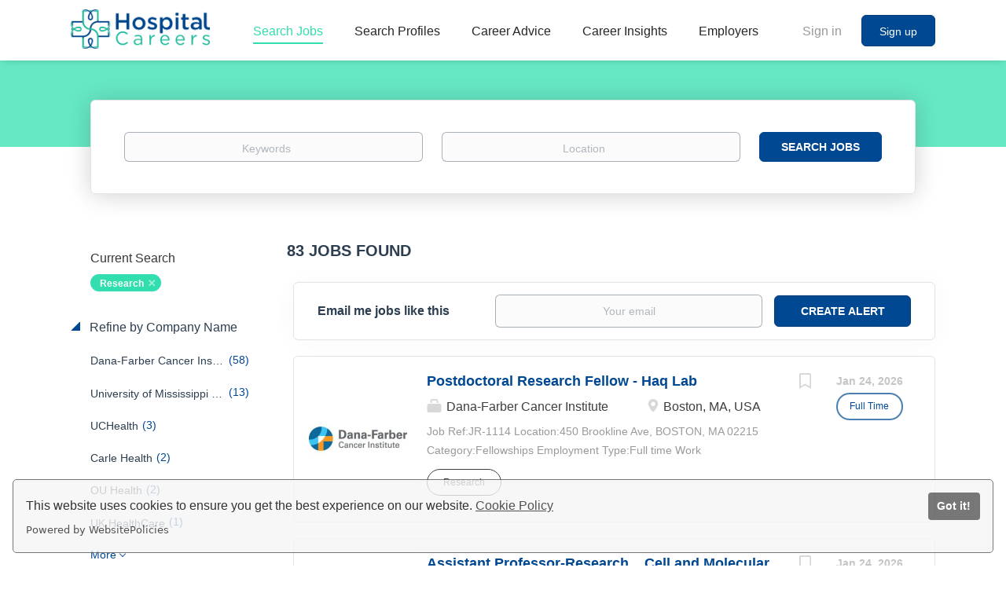

--- FILE ---
content_type: text/html;charset=utf-8
request_url: https://hospitalcareers.com/jobs/?categories%5B%5D=Research
body_size: 34838
content:
<!DOCTYPE html>
<html lang="en">
<head>
    <meta charset="utf-8">
    <meta http-equiv="X-UA-Compatible" content="IE=edge">
    <meta name="viewport" content="width=device-width, initial-scale=1">
    <!-- The above 3 meta tags *must* come first in the head; any other head content must come *after* these tags -->

    <meta name="keywords" content="83 Research jobs available on Hospital Careers. Apply or sign up for job alerts to get new jobs by email.">
    <meta name="description" content="83 Research jobs available on Hospital Careers. Apply or sign up for job alerts to get new jobs by email.">
    <meta name="viewport" content="width=device-width, height=device-height, initial-scale=1.0, target-densityDpi=device-dpi">
    <link rel="alternate" type="application/rss+xml" title="Jobs" href="https://hospitalcareers.com/rss/">

    <title>Research jobs | Hospital Careers</title>

    <link href="https://cdn.smartjobboard.com/2025.09/templates/BootstrapDND/assets/styles.css" rel="stylesheet">

    <link href="https://hospitalcareers.com/templates/BootstrapDND/assets/style/styles.css?v=1767203883.5032" rel="stylesheet" id="styles">

    <link rel="icon" href="https://hospitalcareers.com/templates/BootstrapDND/assets/images/HC Favicon.png" type="image/x-icon" />
<meta name="robots" content="noindex">
<meta property="og:type" content="website" />
<meta property="og:site_name" content="Hospital Careers" />
<meta property="og:url" content="https://hospitalcareers.com/jobs/?categories%5B%5D=Research" />
<meta property="og:title" content="Research jobs | Hospital Careers" />
<meta property="og:description" content="83 Research jobs available on Hospital Careers. Apply or sign up for job alerts to get new jobs by email." />
<meta property="og:image" content="https://hospitalcareers.com/templates/BootstrapDND/assets/images/HC%20Logo.png" />
<meta name="twitter:image" content="https://hospitalcareers.com/templates/BootstrapDND/assets/images/HC%20Logo.png">
<meta property="og:image" content="https://hospitalcareers.com/templates/BootstrapDND/assets/images/HC%20Logo.png" />
<script type="application/ld+json">{"@context":"https:\/\/schema.org","@type":"WebSite","url":"https:\/\/hospitalcareers.com","image":"https:\/\/hospitalcareers.com\/templates\/BootstrapDND\/assets\/images\/HC%20Logo.png","description":"Explore over 35k healthcare jobs and medical careers and connect with elite organizations to find your perfect health career match.","keywords":"hospital jobs, hospital careers, healthcare jobs, healthcare careers, health care jobs, health care careers, medical jobs, medical careers","name":"Hospital Careers","potentialAction":{"@type":"SearchAction","target":"https:\/\/hospitalcareers.com\/jobs\/?q={q}","query-input":"required name=q"}}</script>
            <!-- Global Site Tag (gtag.js) - Google Analytics -->
        <script async src="https://www.googletagmanager.com/gtag/js?id=G-LE0DJB5YJ2"></script>
        <script>
            window.dataLayer = window.dataLayer || [];
            function gtag(){ dataLayer.push(arguments); }
            gtag('js', new Date());
                            gtag('config', 'G-LE0DJB5YJ2', { 'anonymize_ip': true });
                                        gtag('config', 'UA-110320771-1', {
                    'anonymize_ip': true,
                    'dimension1': 'hcdemo.mysmartjobboard.com',
                    'dimension2': 'BootstrapDND'
                });
                    </script>
                <!-- Google Tag Manager -->
        <script>(function(w,d,s,l,i){w[l]=w[l]||[];w[l].push({'gtm.start':
            new Date().getTime(),event:'gtm.js'});var f=d.getElementsByTagName(s)[0],
                    j=d.createElement(s),dl=l!='dataLayer'?'&l='+l:'';j.async=true;j.src=
                    'https://www.googletagmanager.com/gtm.js?id='+i+dl;f.parentNode.insertBefore(j,f);
                    })(window,document,'script','dataLayer','GTM-5KMBBZ5');</script>
        <!-- End Google Tag Manager -->
        <!-- Google Tag Manager (noscript) -->
        <noscript><iframe src="https://www.googletagmanager.com/ns.html?id=GTM-5KMBBZ5"
                          height="0" width="0" style="display:none;visibility:hidden"></iframe></noscript>
        <!-- End Google Tag Manager (noscript) -->
                <script>
            
            !function(f,b,e,v,n,t,s){if(f.fbq)return;n=f.fbq=function(){n.callMethod?
                n.callMethod.apply(n,arguments):n.queue.push(arguments)};if(!f._fbq)f._fbq=n;
                n.push=n;n.loaded=!0;n.version='2.0';n.queue=[];t=b.createElement(e);t.async=!0;
                t.src=v;s=b.getElementsByTagName(e)[0];s.parentNode.insertBefore(t,s)}(window,
                document,'script','https://connect.facebook.net/en_US/fbevents.js');
            
            fbq('init', '661193281351258');
            fbq('track', 'PageView');
        </script>
        <noscript><img height="1" width="1" style="display:none"
                       src="https://www.facebook.com/tr?id=661193281351258&ev=PageView&noscript=1"
            /></noscript>
    <script>
    </script>

<script>
window.dataLayer = window.dataLayer || [];
window.dataLayer.push({
    "logged_in": "no",
    "site_name": "hospitalcareers.com",
    "page_type": "search",
    "page_name": "Research jobs"
});</script>    <style type="text/css">body { background-color: white; }

.container.container--small.with-banner__products { max-width: 100% !important; padding: 0px !important; }
.main-sections.listing__featured { background-color: white !important; }


/* Footer Center */
@media (min-width: 460px){
footer > div > div:nth-child(1) {
    margin-left: 10% !important;
    padding-right: 45px !important;
    padding-left: 35px !important;
  }
}
div[style*="healthcare-group2_1.png"] {
    background-size: cover !important;
}
}
/* All Pages */
body {
    background-color: #fff!important;
}
.page-row.page-row-expanded,
.form.form__modal,
.form#registr-form.with-captcha,
.videoWrapper {
    background: #fff;
}
/*Register & Sign Up*/
.text-center.form-group.cloud {
    color: #999;
}
/* Employers Page */
.title__primary.title__primary-small.title__centered.title__margin {
    color: #fff;
    border-bottom: none;
    margin-bottom:  45px;
    font-size: 25px;
}
/* Page Headers */
.title__primary.title__primary-small.title__centered.title__bordered {
    color:  #2d3e50;
    border-bottom: none;
    margin-bottom:  45px;
    text-transform: none;
    font-size: 25px;
    padding: 20px;
    background: none;
    font-weight: 600;
    font-size: 30px;
    line-height: 33px;
    text-align: center;
    text-size-adjust: 100%;
}
/* Homepage */
.featured-companies__title,
.listing > h4.listing__title,
h4.listing__title,
.title__primary.title__primary-small.title__centered.title__bordered,
.featured-companies__title {
    color: #2d3e50;
    padding: 20px;
    background: none;
    font-weight: 600;
    font-size: 30px;
    line-height: 33px;
    text-align: center;
    text-size-adjust: 100%;
    text-transform: none;
    border-bottom: none;
    margin-bottom:  45px;
    padding: 20px;
 }
.listing-item__desc,
.blog__full-article .static-pages__blog,
.blog .listing-item__blog .media-body .listing-item__title a,
.listing__latest .listing__title,
.main-sections__backfill .listing__title,
.section .blog .listing__title,
.subscribe__description .subscribe__title,
.subscribe__description h3,
.refine-search .btn__refine-search[aria-expanded="true"],
.alert__form,
.refine-search__item,
.refine-search__block,
.search-results__title {
    color:  #2d3e50
}
.blog__full-article.container.container--small,
.container-fluid.quick-search,
.container.container-fluid.blog-posts.long,
.main-sections.listing__feature,
.quick-search__inner-pages,
.quick-search__frontpage {
    background-color: #fff;
}
.header-text {
    color: #2d3e50;
    margin: auto;
    background-color: #24DEAD;
    opacity: 0.8;
    width: fit-content;
    padding: 10px 30px;
    border-radius: 4px;
}
.container.details-body.details-body__company-profile {
    background-color: #fff;
    padding-top: 40px;
    padding-left: 40px;
}
.profile__info__description {
    color: #000;
    font-weight: 400!important;
}
.listing__featured .listing__title {
    color: #2d3e50;
    padding: 10px 20px;
    background: none;
    font-weight: bold;
    font-size: 20px;
}
.listing-item__title
a:hover, a:active {
    color: #24DEAD;
}
.browse-by__list .count li a
  .link:hover, .link:focus {
    color: #004891;
    text-decoration: underline;
}
.browse-by__list .count {
    color: #32dead
}
.nav-pills>li.active>a, .nav-pills>li.active>a:focus, .nav-pills>li.active>a:hover {
    color: #2d3e50;
    border-bottom: 5px solid #2d3e50;
}
.browse-by__item {
    color:  #004891;
}
.quick-search .form-group__btn .btn,
.btn__orange {
    color:  #FFFFFF;
    background:  #004891;
    border-color:  #004891;
}
.well {
    border:  1px solid #e3e3e3
}
.footer {
    background-color:  #004891
}
.middle-banner .btn-post-job,
.btn__submit-modal.btn.btn__orange.btn__bold {
    color: #ffffff;
    background:  #004891;
    border-color:  #004891;
}
.btn__submit-modal.btn.btn__orange.btn__bold {
  border-color:  none;
}
.static-pages {
    color: #545454;
    max-width: 1020px;
}
.static-pages__white {
    background: #fff;
    color: #545454;
    padding: 30px;
    box-shadow: 0 2px 5px 0 rgba(0,0,0,.16), 0 2px 10px 0 rgba(0,0,0,.12);
    border-radius: .25rem;
}
.static-pages a {
    color: #1e88e5;
    font-weight: 600;
}
/* Best Hospitals */
.best-hospital-page img {
    max-width: 100%;
}
.best-hospital-page td,
.best-hospital-page h4 {
    padding: 10px 0;
}
#bestHospitals th {
    font-size: 10px;
}
#bestHospitals thead {
    border-bottom: solid 2px #323232;
    color: #323232;
}
#bestHospitals tr:not(:last-child),
#bestHospitals thead th {
    border-bottom: solid 2px #323232;
}
#bestHospitals td p {
    margin: 0;
}
#bestHospitals thead th {
    line-height: 15px;
}
#bestHospitals thead th,
#bestHospitals tbody td:nth-child(1),
#bestHospitals tbody td:nth-child(4),
#bestHospitals tbody td:nth-child(5),
#bestHospitals tbody td:nth-child(6),
#bestHospitals tbody td:nth-child(7),
#bestHospitals tbody td:nth-child(8),
#bestHospitals tbody td:nth-child(9),
#bestHospitals tbody td:nth-child(10),
#bestHospitals tbody td:nth-child(11),
#bestHospitals tbody td:nth-child(12),
#bestHospitals tbody td:nth-child(13),
#bestHospitals tbody td:nth-child(14) {
    text-align: center !important;
    padding-left: 2px;
    padding-right: 2px;
}
#bestHospitals td:nth-child(7),
#bestHospitals td:nth-child(6),
#bestHospitals td:nth-child(4),
#bestHospitals td:nth-child(3) {
    white-space: nowrap;
}
#bestHospitals td:nth-child(8) em,
#bestHospitals td:nth-child(7) em,
#bestHospitals td:nth-child(6) em,
#bestHospitals td:nth-child(4) em,
#bestHospitals td:nth-child(3) em {
    font-size: 0;
}
#bestHospitals td:nth-child(8) em:before,
#bestHospitals td:nth-child(7) em:before,
#bestHospitals td:nth-child(6) em:before,
#bestHospitals td:nth-child(4) em:before,
#bestHospitals td:nth-child(3) em:before {
    font-size: 10px;
}
#bestHospitals td:hover > .fa {
    color: #176bcc;
}
#bestHospitals a {
    font-size: 13px;
}
.modal-dialog.modal-lg {
    max-width: 800px;
}
.best-hospital-page td:nth-child(2) a {
    font-weight: 600;
    color: #176bcc !important;
}
.modal-content a.popup-link {
    font-size: 16px;
    line-height: 25px;
    color: #1e88e5;
    font-weight: 600;
}
.modal-content .col-md-12 a.popup-link {
    margin-right: 3rem!important;
}
.modal-dialog button.close {
    font-size: 0;
    display: block;
}
h3._name_h3._cms-area__heading {
    margin-top: 0;
}
.best-hospital-page td:nth-child(2) {
    line-height: 19px;
    padding-left: 5px;
}
.best-hospital-page td:nth-child(2) a:hover {
    cursor: pointer;
}
.static-pages ul {
    padding-left: 0;
    margin-left: 0;
}
.pb-3, .py-3 {
    padding-bottom: 16px !important;
}
.pt-3, .py-3 {
    padding-top: 16px !important;
}
.pt-4, .py-4 {
    padding-top: 24px !important;
}
.pb-2, .py-2 {
    padding-bottom: 8px !important;
}
.pt-5, .py-5 {
    padding-top: 48px !important;
}
.pb-4, .py-4 {
    padding-bottom: 24px !important;
}
.pt-4, .py-4 {
    padding-top: 24px !important;
}
/* Guides */
.guides {
    height: 350px;
    background-size: cover;
    background-position: center;
    margin-bottom: 50px;
    text-align: center;
    padding: 60px 0;
    position: relative;
    box-shadow: 0 2px 5px 0 rgba(0,0,0,.16), 0 2px 10px 0 rgba(0,0,0,.12);
    border-radius: .25rem;
}
.guides:before {
    content: '';
    background: rgba(255, 255, 255, .7);
    position: absolute;
    top: 0;
    left: 0;
    right: 0;
    bottom: 0;
    z-index: 1;
}
.guides * {
    z-index: 2;
    position: relative;
}
.guides h2 {
    font-size: 30px;
    font-weight: 400;
    color: #176bcc;
}
.guides p {
    font-size: 18px;
    color: #176bcc;
    max-width: 620px;
    margin: 10px auto;
}
.guides a {
    font-weight: 600;
    cursor: pointer;
    width: 200px;
    display: inline-block;
    background-color: #1e88e5;
    transition: background-color .2s;
    border-radius: 10em;
    color: #fff;
    box-shadow: 0 2px 5px 0 rgba(0,0,0,.16), 0 2px 10px 0 rgba(0,0,0,.12);
    font-weight: 400;
    text-transform: uppercase;
    margin: 10px 0 0;
}
/* Careers Profiles Page */
.static-pages__white.careers-prof{
    text-align:center;
    color:  #262625;
}
.static-pages__white.careers-prof>.row>.col-md-6>ul{
    list-style-position: inside;
}
.career-profiles-page .card {
    width: 45%;
    margin: 20px 20px;
    background-repeat: no-repeat;
    background-size: cover;
    background-position: center;
    border-radius: .25rem;
    box-shadow: 0 2px 5px 0 rgba(0,0,0,.16), 0 2px 10px 0 rgba(0,0,0,.12);
    padding: 30px;
    position: relative;
}
.career-profiles-page {
    display: flex;
    flex-wrap: wrap;
}
.career-profiles-page .card:before {
    content: '';
    background: rgba(255, 255, 255, .7);
    position: absolute;
    top: 0;
    left: 0;
    right: 0;
    bottom: 0;
    z-index: 1;
}
.career-profiles-page * {
    z-index: 2;
    position: relative;
}
.career-profiles-page .py-5 {
    padding-top: 20px !important;
    padding-bottom: 30px;
}
.career-profiles-page .card a {
    font-size: 23px !important;
    font-weight: 500;
}
@media (max-width: 992px) {
    .career-profiles-page .card {
        width: 100%;
    }
}
.careers-prof ul {
    margin-left: 20px;
}
/* Career Path */
.career-path-page .col-md-3 {
    background: #fff;
    box-shadow: 0 2px 5px 0 rgba(0,0,0,.16), 0 2px 10px 0 rgba(0,0,0,.12);
    border-radius: .25rem;
    padding: 10px;
}
.career-path-page .tab-content {
    background: #fff;
    box-shadow: 0 2px 5px 0 rgba(0,0,0,.16), 0 2px 10px 0 rgba(0,0,0,.12);
    border-radius: .25rem;
    padding: 20px;
    margin-top: 0;
}
.career-path-page .row .col-md-6 {
    flex: 0 0 49%;
    max-width: 49%;
}
.career-path-page .row {
    display: -ms-flexbox;
    display: flex;
    -ms-flex-wrap: wrap;
    flex-wrap: wrap;
    margin: 0;
}
.career-path-page .row .col-md-6 .card {
    background-size: cover;
    background-repeat: no-repeat;
    background-position: center;
    box-shadow: 0 2px 5px 0 rgba(0,0,0,.16), 0 2px 10px 0 rgba(0,0,0,.12);
    border-radius: .25rem;
    padding: 52px 20px;
    height: 200px;
    margin: 0 0 30px;
}
.career-path-page .row .col-md-6 .card * {
    position: relative;
    z-index: 2;
}
.career-path-page .row .col-md-6 .card:before {
    content: '';
    background: rgba(255, 255, 255, .7);
    position: absolute;
    top: 0;
    left: 0;
    right: 0;
    bottom: 0;
    z-index: 1;
}
.career-path-page .row .col-md-6 .card .py-5 {
    padding-top: 0 !important;
}
.career-path-page .row .col-md-6 .card h2 a {
    font-size: 23px !important;
    font-weight: 500;
}
.career-path-page li.nav-item.active a {
    background-color: #4285f4!important;
    box-shadow: 0 2px 5px 0 rgba(0,0,0,.16), 0 2px 10px 0 rgba(0,0,0,.12);
    color: #fff;
    border-radius: .25rem;
}
@media (max-width: 992px) {
    .career-path-page .col-md-9 {
        margin-top: 40px;
        padding: 0;
    }
}
.static-pages button.close {
    top: 0;
    right: 0;
}
.static-pages .modal-content img {
    box-shadow: 0 2px 5px 0 rgba(0,0,0,.16), 0 2px 10px 0 rgba(0,0,0,.12);
    border-radius: .25rem;
    margin-bottom: 30px;
}
@media (max-width: 992px) {
    .career-path-page .row .col-md-6 {
        flex: 0 0 100%;
        max-width: 100%;
    }
}
/* Career Profiles */
.static-pages__white-prof {
    background: #fff;
    color: #545454;
    padding: 30px;
    box-shadow: 0 2px 5px 0 rgba(0,0,0,.16), 0 2px 10px 0 rgba(0,0,0,.12);
    border-radius: .25rem;
}
.static-pages__white-prof ul {
    margin-left: 20px;
}
.static-pages__white-prof h2 {
    margin-left: -30px;
    margin-right: -30px;
    margin-top: 40px;
    padding-left: 20px;
    line-height: 60px;
    font-size: 35px;
    background-color: #1e88e5;
    color: #fff;
}
.content-inner__has-sidebar .content-inner__main {
    float: left;
    width: 66%;
}
.content-inner__has-sidebar .content-inner__sidebar {
    position: -webkit-sticky!important;
    position: sticky!important;
    top: 110px;
    font-size: 18px;
    float: right;
    width: 30%;
}
.content-inner__has-sidebar .content-inner__sidebar .card-body {
    padding: 20px;
}
.content-inner__has-sidebar .content-inner__sidebar h4 {
    margin: 0;
}
.content-inner__has-sidebar .content-inner__sidebar .card {
    box-shadow: 0 2px 5px 0 rgba(0,0,0,.16), 0 2px 10px 0 rgba(0,0,0,.12);
    background: #fff;
    border-radius: .25rem;
}
.content-inner__has-sidebar .content-inner__main .card {
    box-shadow: 0 2px 5px 0 rgba(0,0,0,.16), 0 2px 10px 0 rgba(0,0,0,.12);
    background: #fff;
    border-radius: .25rem;
    padding: 20px;
}
.content-inner.content-inner__has-sidebar:after {
    content: '';
    clear: both;
    display: block;
}
.content-inner__has-sidebar .content-inner__main ul {
    margin-left: 20px;
}
.content-inner__has-sidebar .content-inner__main h2 {
    font-weight: 400;
}
@media (max-width: 992px) {
    .content-inner__has-sidebar .content-inner__main,
    .content-inner__has-sidebar .content-inner__sidebar {
        width: 100%;
        margin-bottom: 30px;
    }
}
/* Salary & Job Trends */
.salary-job-trends-selector-button .dropdown-menu {
    overflow: scroll;
    height: 50vh;
}
/* Career Paths */
.career-path-pages .card:not(img) {
    padding: 30px;
    background: #fff;
    box-shadow: 0 2px 5px 0 rgba(0,0,0,.16), 0 2px 10px 0 rgba(0,0,0,.12);
    border-radius: .25rem;
    margin: 40px 0;
}
.career-path-pages ul {
    margin-left: 20px;
}
.path-table {
    border-collapse: separate;
    background-color: #fff;
    margin: auto;
    border: 1px solid transparent;
    border-radius: 10px!important;
}
.path-table th {
    background: #DFDFDF;
    font-weight: 700
}
.path-table tr {
    vertical-align: center
}
.path-table tr:nth-child(odd) td {
    background: #1e88e5;
}
.path-table tr:nth-child(even) td {
    background: #326aa3
}
.path-table tr:first-child td {
    font-weight: 700;
    font-size: 20px
}
.path-table tr:first-child td:first-child {
    border: 1px solid transparent;
    border-top-left-radius: 10px!important
}
.path-table tr:first-child td:nth-child(2) {
    border: 1px solid transparent;
    border-top-right-radius: 10px!important
}
.path-table tr:last-child td:first-child {
    border: 1px solid transparent;
    border-bottom-left-radius: 10px!important
}
.path-table tr:last-child td:nth-child(2) {
    border: 1px solid transparent;
    border-bottom-right-radius: 10px!important
}
.path-table td {
    font-size: 16px;
    width: 50%;
    text-align: center;
    vertical-align: middle;
    color: #fff;
    top: 50%;
    left: 50%;
    -webkit-transition: all .3s;
    -o-transition: all .3s;
    transition: all .3s;
    padding: 10px;
}
.path-table tr td:hover {
    background: #19b99a;
    color: #FFF
}
.path-table li {
    font-size: 16px;
    text-align: left!important;
    color: #fff;
    list-style-type: square
}
.path-table p {
    color: #FFF;
    vertical-align: center
}
.career-path-pages img.path-image {
    margin: 0 auto;
    text-align: center;
    display: block;
}
/* Find Employers Page */
.search-results__top-company .title__primary {
    border-bottom:  #f7f7f7;
    color:  #fff;
}
/* Salary Trends */
.salary-trends__label {
    position: absolute;
    bottom: 0;
    color: #1e88e5;
    font-weight: 700;
    text-align: center;
    text-transform: uppercase;
}
.salary-trends__label-number {
    display: block;
    font-size: 250%;
}
sup {
    top: -.5em;
}
.salary-trends__label__25 {
    left: 0;
    bottom: 35%;
}
.salary-trends__label__50 {
    left: 0;
    right: 0;
    margin: 0 auto;
    top: 10px;
}
.salary-trends__label__75 {
    right: 0;
    bottom: 35%;
}
.salary-trends__bottom {
    background-color: #1e88e5;
    color: #fff;
    font-size: 85%;
    padding: 1em 8%;
}
.salary-trends__bottom-value {
    float: left;
    width: 33%;
    font-size: 120%;
    font-weight: 700;
    text-align: center;
    text-transform: uppercase;
}
.job-trends__table {
    border: 1px solid #1e88e5;
}
._table {
    display: table;
    border-collapse: separate;
    margin: 1em 0;
    width: 100%;
    overflow: hidden;
    border-spacing: 0;
}
.job-trends__table ._table__cell {
    background-color: transparent!important;
    color: #777!important;
    text-align: center;
    width: 33.33%;
}
.salary-trends__bottom-number {
    display: block;
    font-size: 200%;
}
@media (max-width: 770px) {
    .salary-trends__label-number {
        font-size: 150%;
    }
    .salary-trends__label__25,
    .salary-trends__label__50,
    .salary-trends__label__75 {
        font-size: 60%;
        line-height: 16px;
    }
    .salary-trends__bottom-number {
        font-size: 150%;
    }
}
.salary-trends__chart {
    position: relative;
    width: 100%;
    padding-top: 128px !important;
}
.salary-outlook-wrap {
    overflow: auto;
}
@media (max-width: 600px) {
    .salary-outlook-wrap .salary-trends__bottom-value {
        font-size: 90%;
    }
    .salary-trends__chart {
        padding-top: 90px !important;
    }
    .salary-trends__bottom {
        padding-left: 0;
        padding-right: 0;
    }
    .job-trends__table ._table__cell {
        line-height: 20px;
    }
}
@media (max-width: 480px) {
    .salary-trends__chart {
        padding-top: 60px !important;
    }
    .salary-outlook-wrap .salary-trends__bottom-value {
        font-size: 65%;
        line-height: 14px;
    }
}
.btn-post-job,
button.quick-search__find {
    transition: all .3s ease !important;
}
.btn-post-job:hover {
    background: #0e4a82;
    border-color: #0e4a82;
}
button.quick-search__find:hover {
    opacity: .7;
}
.footer ul a:hover {
    color: #24DEAD !important;
}
.static-pages__contact form {
    margin: 20px auto;
    float: none;
}
p._cms-area__element_after_h1._cms-area__element._cms-area__element_name_p img.card.mx-auto.mb-2.path-image._cms-area__element._cms-area__element_name_img,
.career-path-pages img.card {
    width: 100%;
}
.static-pages__white-prof > p:first-child > strong {
    font-size: 20px;
}

/* Career Advice */
.blog .listing-item__blog .blog__content--date,
.blog__full-article .blog__content--date {
    font-size: 14px;
    font-weight: 600;
    color: #2d3e50;
}
.blog .listing-item__blog .listing-item__desc {
    color: #2d3e50!important;
}
.blog__full-article .blog__content--date {
    font-size: 16px;
}
.blog__content--image > img {
    width: 980px;
}
.blog__categories.refine-search__block h4,
.blog__categories.refine-search__block .blog__categories__list .refine-search__item .refine-search__value,
.blog__full-article h1 {
    color:  #2d3e50
}
/* Job Page */
.details-body__content.content-text {
    color: #262625;
}
/* Job Posting Form */
div[data-field="id__EmployerType"] {
    display: none;
}
/* Blog */
.blog__content ul {
    margin-top: 20px;
    margin-left: 20px;
    margin-bottom: 20px;
}
.blog__content h1, .blog__content h2, .blog__content h3, .blog__content h4 {
    padding: 0px 0 10px;
}
.blog__content .h1 a,.blog__content h1 a{font-size:36px}
.blog__content .h2 a,.blog__content h2 a{font-size:30px}
.blog__content .h3 a,.blog__content h3 a{font-size:24px}
.blog__content .h4 a,.blog__content h4 a{font-size:18px}
.blog__content .h5 a,.blog__content h5 a{font-size:14px}
.blog__content .h6 a,.blog__content h6 a{font-size:12px}
.blog__content h3+ul {
    margin-top: 0 !important;
}
.blog__content {
    line-height: 1.7;
}
.row.career-profile-top {
    display: flex;
}
.row.career-profile-top .col-md-8 {
    background-size: cover;
    background-position: center;
}
@media (Max-width: 991px) {
    .row.career-profile-top {
        flex-wrap: wrap;
    }
    .row.career-profile-top .col-md-8 {
        width: 100%;
        height: 200px;
        order: 1;
        margin-bottom: 15px;
    }
    .row.career-profile-top .col-md-4 {
        width: 100%;
        order: 2;
    }
}
/*Banners*/
@media (max-width: 767px){
    .banner--bottom, .banner--top {
        display: table-row;
    }}
@media (max-width: 992px){
    .details-body__search .banner {
        display: block;
    }}
/* Search Pages */
.search-header {
    background: none;
    background-color: #25dead;
}
img[height="1"] {
    position: absolute;
}
@import url('//fonts.googleapis.com/css?family=Lato&display=swap');
.emp__top-image {
    position: relative;
    background: url('https://hcdemo.mysmartjobboard.com/files/userfiles/hire-healthcare-pros.png') no-repeat;
    background-size: cover;
    height: 460px;
    margin-top: -23px;
    color: #fff;
    padding-top: 90px;
    text-align: center;
}
@media (max-width: 768px) {
    .emp__top-image {
        padding: 30px 20px;
        height: auto;
    }
}
.emp__top-image * {position: relative; z-index: 2;}
.emp__top-image:after {
    content: '';
    position: absolute;
    top: 0;
    left: 0;
    right: 0;
    bottom: 0;
    background: rgba(0, 72, 145, .8);
    z-index: 1;
}
.emp__top-image p {
    font-size: 16px;
    margin: 20px 0;
    letter-spacing: 2px;
    line-height: 1.7;
    font-family: 'Lato', sans-serif;
}
.emp__top-image h1 {
    font-size: 50px;
    font-weight: bold;
    font-family: 'Lato', sans-serif;
}
.btn.btn-green {
    background: #00B896;
    border-radius: 4px;
    color: #fff;
    padding: 10px 20px;
    font-size: 14px;
    font-weight: bold;
}
.how-it-works {
    max-width: 1000px;
    margin: 0 auto;
    padding: 60px 0;
}
.how-it-works h2 {
    font-size: 40px;
    text-align: center;
    margin: 0;
    padding: 0;
    color: #666666;
    font-weight: bold;
    font-family: 'Lato', sans-serif;
}
.how-it-works__sepline {
    width: 70%;
    height: 1px;
    background: #666;
    margin: 30px auto 45px;
}
.how-it-works-list {
    display: flex;
    justify-content: space-between;
}
.how-it-works-list__i {
    width: 33%;
    padding: 0 35px;
}
.how-it-works-list__i-title {
    font-size: 18px;
    color: #000;
    font-weight: bold;
    vertical-align: middle;
    align-items: center;
    align-self: center;
    font-family: 'Lato', sans-serif;
}
.how-it-works-list__i-title svg {
    width: 40px;
    display: inline-block;
    vertical-align: middle;
    margin-right: 10px;
}
.how-it-works-list__i-txt {
    font-family: 'Lato', sans-serif;
    font-size: 14px;
    line-height: 1.7;
    padding: 20px 0;
    font-weight: 100;
    letter-spacing: 2px;
}
@media (max-width: 768px) {
    .how-it-works-list {
        flex-wrap: wrap;
    }
    .how-it-works-list__i {
        width: 100%;
        padding-left: 20px;
        padding-right: 20px;
    }
}
.why-hos {
    max-width: 1200px;
    margin: 0 auto;
    border-top: 1px solid #666;
    padding: 60px 0;
    display: flex;
    justify-content: space-between;
    align-items: center;
}
.why-hos__l iframe {
    border: 20px solid #fff;
    box-shadow: 0 0 20px #Ccc;
    border-radius: 40px;
}
.why-hos__r {
    padding-left: 45px;
}
@media (max-width: 768px) {
    .why-hos {
        flex-wrap: wrap;
    }
    .why-hos__r {
        width: 100%;
        order: 1;
        padding: 0 20px;
    }
    .why-hos__l {
        width: 100%;
        order: 2;
        text-align: center;
        padding: 40px 15px;
    }
    .why-hos__l iframe {
        width: 100%;
    }
}
.why-hos__r h3 {
    font-size: 40px;
    margin: 0 0 30px;
    padding: 0 0 20px;
    color: #666;
    border-bottom: 1px solid #666;
    font-family: 'Lato', sans-serif;
}
.why-hos__r p {
    font-size: 16px;
    color: #666;
    line-height: 1.8;
    font-weight: 100;
    margin-bottom: 20px;
    letter-spacing: 2px;
    font-family: 'Lato', sans-serif;
}
.why-hos__r p.green-color {
    font-size: 21px;
    color: #33C6AB;
}
.emp-look {
    background: #004891;
    color: #fff;
    display: flex;
    justify-content: space-between;
}
.emp-look__r {
    background: url('https://hcdemo.mysmartjobboard.com/files/userfiles/emp-look.jpeg') no-repeat center;
    background-size: cover;
}
.emp-look__r,
.emp-look__l {
    width: 50%;
}
.emp-look__l-in {
    padding: 80px 80px 80px 0;
    max-width: 600px;
    float: right;
    text-align: center;
}
.emp-look__l-in h4 {
    font-size: 40px;
    font-family: 'Lato', sans-serif;
    font-weight: bold;
    margin: 0;
    padding: 0 0 30px 0;
}
.emp-look__l-in p {
    letter-spacing: 2px;
    line-height: 1.6;
    font-weight: 100;
    margin-bottom: 20px;
}
.emp-look__l-in p.blue-color {
    color: #007AFF;
    font-size: 21px;
}
.emp-look__l-in p {
    font-size: 16px;
}
@media (max-width: 768px) {
    .why-hos {
        flex-wrap: wrap;
    }
    .emp-look {
        flex-wrap: wrap;
    }
    .emp-look__r {
        height: 300px;
    }
    .emp-look__l-in,
    .emp-look__r,
    .emp-look__l  {
        width: 100%;
    }
    .emp-look__l-in {
        padding: 40px 20px;
    }
}
.question-block {
    background: #24DEAD;
    color: #fff;
    padding: 40px 0;
    text-align: center;
    font-weight: bold;
    font-size: 16px;
    font-family: 'Lato', sans-serif;
    letter-spacing: 1px;
}
.question-block a {
    color: #fff;
    text-decoration: none;
}
.top-quick-nav {
    background: #001F40;
    margin-top: -23px;
    text-align: center;
    padding: 22px 0;
}
.top-quick-nav ul {
    list-style: none;
    margin: 0;
    padding: 0;
}
.top-quick-nav ul li {
    display: inline-block;
    padding: 0 15px;
}
.top-quick-nav ul li a {
    font-size: 16px;
    font-family: 'Lato', sans-serif;
    text-decoration: none;
    color: #fff;
}
.top-quick-nav ul li.active a {
    color: #33C6AB;
}
.main-block-top {
    background: url('https://hcdemo.mysmartjobboard.com/files/userfiles/bg.jpg') no-repeat center;
    background-size: cover;
    padding: 40px 0;
}
.main-block-content {
    position: relative;
    max-width: 1200px;
    margin: 0 auto;
    display: flex;
    justify-content: space-between;
}
.main-block-content.main-block-content__justify-center {
    justify-content: center;
}
.main-block-top__l {
    width: 50%;
}
.main-block-top__r {
    width: 50%;
}
.css-ordering-for-text-in-admin .main-block-top__l {
    order: 1;
}
.css-ordering-for-text-in-admin .main-block-top__r {
    order: 2;
}
.main-block-top.main-block-top__no-background.fp {
    background: none;
    margin-bottom: unset;
}
@media (max-width: 1100px) {
    .main-block-content {
        flex-wrap: wrap;
    }
    .main-block-top__r,
    .main-block-top__l {
        width: 100%;
    }
    .main-block-top__r {
        order: 1;
        padding: 0 20px;
    }
    .main-block-top__l {
        order: 2;
    }
}
@media (max-width: 768px) {
    .main-block-top__r ul {
        width: 100% !important;
    }
    .main-block-top__r ul li {
        padding: 4px !important;
    }
    .main-block-top__r ul li a {
        padding: 14px 2px !important;
    }
}
.main-block-top__subtitle {
    color: #26C9A8;
    font-weight: 100;
    font-family: 'Lato', sans-serif;
    padding-bottom: 20px;
    letter-spacing: 2px;
    font-size: 24px;
}
.main-block-top__r h1 {
    color: #fff;
    font-size: 40px;
    font-weight: 900;
    font-family: 'Lato', sans-serif;
    margin: 0 0 10px;
    padding: 0 0 15px;
    border-bottom: 1px solid #6691BD;
}
.main-block-top__r p {
    font-size: 18px;
    letter-spacing: 1px;
    font-family: 'Lato', sans-serif;
    color: #fff;
    margin: 30px 0;
}
.main-block-top__r ul {
    list-style: none;
    margin: 0 auto;
    padding: 0;
    display: flex;
    flex-wrap: wrap;
    width: 70%;
    justify-content: center;
}
.main-block-top__r ul li {
    padding: 0 30px 30px 0;
    width: 50%;
}
.main-block-top__r ul li a {
    font-size: 17px;
    display: block;
    border: 2px solid #fff;
    border-radius: 10px;
    text-decoration: none;
    padding: 14px 20px;
    color: #fff;
    text-align: center;
}
.main-block-top__r ul li a.active,
.main-block-top__r ul li a:hover {
    background: #007AFF;
}
.main-block-top__iphone {
    width: 190px;
    height: 260px;
    background: url(https://hcdemo.mysmartjobboard.com/files/userfiles/X_B.png) no-repeat center;
    background-size: contain;
    position: absolute;
    bottom: -95px;
}
.main-block-top__iphone img:not(.active),
.main-block-top__imac img:not(.active) {
    display: none;
}
.main-block-top__imac img {
    padding-right: 40px;
    padding-top: 30px;
}
.main-block-top__iphone img {
    width: 107px;
    position: absolute;
    left: 42px;
    top: 12px;
    border-radius: 4px;
}
.product-items-wrapper-custom {
    padding-top: 40px;
}
.product-items-wrapper-custom .product-item-wrap.empty {
    margin-bottom: unset;
}
.product-items-wrapper-custom .product-item {
    -webkit-transition: all 0.2s ease-in;
    -moz-transition: all 0.2s ease-in;
    -o-transition: all 0.2s ease-in;
    transition: all 0.2s ease-in;
}
.product-items-wrapper-custom .product-item:hover {
    transform: scale(1.01);
}
.product-items-wrapper-custom .product-item__title {
    background: #ebf6fe;
    padding-bottom: 5px;
    color: #004891;
}
.product-items-wrapper-custom .product-circle-background-wrapper {
    display: flex;
    justify-content: center;
}
.product-items-wrapper-custom .product-circle-background {
    margin: 0 auto;
    background: #004891;
    border-radius: 30px;
    width: auto;
    padding: 10px 20px;
    font-size: 16px;
    color: white;
    font-weight: 600;
    margin-bottom: 10px;
}
.emp-wrapper {
    max-width: 1200px;
    margin: 0 auto;
    padding: 15px;
    font-family: 'Lato', sans-serif;
}
.banner-list {
    display: flex;
    justify-content: space-between;
    flex-wrap: wrap;
    padding: 80px 0 40px;
}
.banner-list__i {
    width: 25%;
    padding: 0 15px;
    display: flex;
    align-items: flex-start;
}
@media (max-width: 1100px) {
    .banner-list__i {
        width: 50%;
        padding-bottom: 30px;
    }
    .main-block-top__imac {
        margin: 0 auto;
    }
    .main-block-top__iphone {
        margin: 0 auto;
        left: 0;
        right: 390px;
    }
}
@media (max-width: 768px) {
    .banner-list__i {
        width: 100%;
        padding: 0 0 30px;
    }
    .banner-list {
        padding-bottom: 0px;
    }
    .banner-list__i:nth-child(4) {
        padding-bottom: 0px;
    }
}
@media (max-width: 640px) {
    .main-block-top {
        padding: 40px 0 0;
    }
    .main-block-top__imac {
        width: 320px;
        height: 280px;
        bottom: -35px;
    }
    .main-block-top__iphone {
        width: 70px;
        height: 140px;
        right: 260px;
        bottom: -25px;
    }
    .main-block-top__imac img {
        width: 280px;
        left: 20px;
        top: 24px;
    }
    .main-block-top__iphone img {
        left: 7px;
        width: 58px;
        top: 6px;
    }
}
.banner-list__i-banner {
    display: flex;
    width: 80px;
    flex-wrap: wrap;
}
.banner-list__i-banner div {
    width: 30px;
    height: 30px;
    background: #B3B3B3;
    margin: 4px;
}
.banner-list__i-banner div.blue-banner {
    background: #007AFF;
}
.banner-list__i-txt {
    width: calc(100% - 68px);
    padding-left: 10px;
    font-size: 18px;
    font-family: 'Lato', sans-serif;
    font-weight: 100;
    letter-spacing: 1px;
    line-height: 1.2;
}
.banner-list__i-txt span {
    font-size: 14px;
    font-style: italic;
    color: #808080;
}
.emp-content {
    display: flex;
    justify-content: space-between;
    flex-wrap: wrap;
    font-family: 'Lato', sans-serif;
    padding: 20px 0 60px;
}
.emp-content h2 {
    font-size: 40px;
    font-weight: 700;
    font-family: 'Lato', sans-serif;
    margin: 0 0 30px;
    padding: 10px 0 20px 0;
    border-bottom: 1px solid #CCC;
    color: #666;
}
.emp-content h3 {
    font-size: 36px;
    font-weight: 700;
    font-family: 'Lato', sans-serif;
    margin: 0;
    padding: 15px 0;
    color: #666;
}
.emp-content p {
    font-size: 15px;
    letter-spacing: 1px;
    font-family: 'Lato', sans-serif;
    font-weight: 300;
    line-height: 1.6;
    margin: 10px 0;
}
.emp-content ul.banners-details {
    list-style: none;
    margin: 20px 0;
    padding: 0;
}
.emp-content ul.banners-details li {
    padding: 15px 50px 15px 50px;
    position: relative;
    font-size: 18px;
    letter-spacing: 1px;
    font-family: 'Lato', sans-serif;
    font-weight: 400;
    line-height: 1.4;
}
.emp-content ul.banners-details li svg {
    position: absolute;
    left: 0;
    top: 15px;
    width: 33px;
}
.emp-content__l {
    width: 50%;
    padding-right: 30px;
    border-right: 1px solid #CCC;
}
.emp-content__r {
    width: 50%;
    padding-left: 30px;
}
@media (max-width: 992px) {
    .emp-content__l,
    .emp-content__r {
        width: 100%;
        padding-left: 0;
        padding-right: 0;
        padding-bottom: 30px;
        border-right: 0;
    }
}
.price-start-at {
    display: flex;
    margin: 30px 0;
    align-items: center;
}
.price-start-at__title {
    padding-right: 20px;
    font-size: 24px;
    color: #4D4D4D;
}
.price-start-at__price  {
    font-size: 18px;
    font-weight: 700;
    text-align: center;
    color: #333;
    line-height: 1;
}
.price-start-at__price strong {
    font-size: 48px;
    font-weight: 700;
    color: #1B58CC;
}
p.price-learn-more {
    font-size: 21px;
    color: #606060;
    font-weight: 700;
}
.emp-content a {
    color: #1B58CC;
}
.emp-contact {
    margin: 50px 0;
}
.emp-contact .fields {
    display: flex;
    justify-content: space-between;
    padding-bottom: 15px;
}
.emp-contact .fields .fields-2 {
    width: calc(50% - 7px);
}
.emp-contact .fields .fields-1 {
    width: 100%;
}
.emp-contact .fields textarea {
    height: 170px;
}
.emp-contact .fields textarea,
.emp-contact .fields input {
    border: 1px solid #B2C8DE;
    font-size: 16px;
    font-weight: 300;
    padding: 14px 20px;
    border-radius: 5px;
    width: 100%;
}
.emp-contact .buttons {
    text-align: center;
}
.emp-contact .buttons .btn-blue {
    font-size: 18px;
    background: #1B58CC;
    color: #fff;
    font-weight: 400;
    letter-spacing: 2px;
    padding: 14px 120px;
}
@media (max-width: 768px) {
    .emp-content ul.banners-details li {
        padding-right: 0;
    }
}
@media (max-width: 600px) {
    .emp-contact .fields {
        flex-wrap: wrap;
    }
    .emp-contact .fields .fields-2 {
        width: 100%;
    }
    .emp-contact .fields .fields-2:nth-child(1) {
        padding-bottom: 15px;
    }
}
.featured-profiles-img img:not(.active) {
    display: none;
}
.featured-profiles-img {
    background: #fff;
    border: 10px solid #fff;
    border-radius: 30px;
    box-shadow: 0 0 30px rgba(0, 0, 0, .5);
    margin-bottom: -100px;
    margin: 0 40px;
    overflow: hidden;
}
.featured-profiles-img.without-borders {
    border: none;
}
.featured-profiles-img.without-borders img {
    padding-top: 0;
}
@media (max-width: 768px) {
    .featured-profiles-img {
        margin: 30px 30px -30px;
    }
}
.featured-profiles-img img {
    width: 100%;
}
.main-block-top.fp .main-block-top__r {
    padding-top: 40px;
}
.main-block-top.fp {
    margin-bottom: 40px;
}
@media (max-width: 640px) {
    .main-block-top.fp {
        margin-bottom: 30px;
    }
}
.social-links-white {
    width: 30px;
    height: 30px;
    background-image: url('https://hcdemo.mysmartjobboard.com/files/userfiles/sociallinks.png') !important;
    background-repeat: no-repeat !important;
    background-size: 140px !important;
    width: 40px;
    height: 40px;
    border-radius: 100% !important;
    display: block;
}
.social-links-white.-fb {
    background-position: 14px 8px !important;
}
.social-links-white.-tw {
    background-position: -44px 9px !important;
}
.social-links-white.-in {
    background-position: -109px 9px !important;
}
ul.social-links-list {
    width: 100%;
}
ul.social-links-list li {
    width: auto;
}
ul.social-links-list li a {
    border: none;
}
.job-postings-bg {
    padding-right: 40px;
    padding-top: 40px;
}
.job-postings-bg img:not(.active),
.social-info-img img:not(.active),
.sourcing-info-img img:not(.active) {
    display: none;
}
.social-links-list li a.active {
    background-color: #007AFF;
}
.social-info-img {
    margin-right: 40px;
    margin-top: 10px;
    margin-bottom: -40px;
    box-shadow: 0 0 23px rgba(0, 0, 0, .5);
    border-radius: 30px;
}
ul.source-slider-dots {
    width: 100%;
    padding: 10px 0;
    justify-content: center;
}
ul.source-slider-dots li {
    width: auto;
    padding: 0 10px 0 0;
}
ul.source-slider-dots li a {
    width: 12px;
    height: 12px;
    font-size: 0;
    padding: 0;
    border: none;
    background: rgba(255, 255, 255, .5);
}
ul.source-slider-dots li a.active {
    background: #33C6AB;
}
.sourcing-info-img img {
    padding-right: 40px;
    padding-top: 10px;
}
.sourcing-info-img.featured-profiles-img img {
    padding-right: 0;
    width: 100%;
}
@media (max-width: 1100px) {
    .sourcing-info-img {
        top: 30px;
    }
}
@media (max-width: 600px) {
    .sourcing-info-img {
        top: 30px;
        width: 290px;
        height: 200px;
    }
    .sourcing-info-img img {
        width: 210px;
        top: 16px;
        left: 41px;
    }
    .sourcing-info-img.featured-profiles-img {
        height: auto;
        width: auto;
    }
    .sourcing-info-img.featured-profiles-img img {
        padding-right: 0;
        width: 100%;
    }
}
.sourcing-info {
    display: flex;
    justify-content: space-between;
    padding: 30px 0;
    flex-wrap: wrap;
}
.sourcing-info__l {
    width: 50%;
    padding-right: 10px;
}
.sourcing-info__r {
    width: 50%;
    padding-left: 10px;
}
.sourcing-info svg {
    display: inline-block;
    vertical-align: middle;
    width: 45px;
    margin-right: 10px;
}
.sourcing-info strong {
    font-size: 18px;
    display: inline-block;
    vertical-align: middle;
}
.sourcing-info p {
    font-size: 14px;
    line-height: 1.6;
    margin: 15px 0;
}
.emp-content h4 {
    font-size: 24px;
    font-weight: 700;
    color: #4D4D4D;
}
.sourcing-list {
    list-style: none;
    margin: 0;
    padding: 15px 0 35px 0;
    display: flex;
    justify-content: space-between;
    flex-wrap: wrap;
}
.sourcing-list li {
    padding: 12px 0 10px 42px;
    position: relative;
    width: 50%;
    font-size: 18px;
    color: #4D4D4D;
    letter-spacing: 1px;
}
.sourcing-list li svg {
    position: absolute;
    top: 10px;
    left: 0;
    width: 30px;
}
@media (max-width: 600px) {
    .sourcing-info__r,
    .sourcing-info__l,
    .sourcing-list li {width: 100%;}
    .sourcing-info__r,
    .sourcing-info__l {
        padding: 0;
    }
}
.job-postings {
    display: flex;
    flex-wrap: wrap;
    justify-content: space-between;
    margin-top: 20px;
}
.job-postings__l {
    width: calc(100% - 200px);
    font-size: 40px;
    color: #33C6AB;
    font-weight: 700;
    line-height: 1.2;
    padding: 20px 0;
}
.job-postings__r {
    width: 200px;
}
.job-postings__r svg {
    width: 270px;
    margin-left: -40px;
    margin-top: -20px;
}
.job-postings__l-price {
    display: flex;
    justify-content: space-between;
    padding: 30px 0;
}
.job-postings__l-price-val {
    color: #FFA800;
    font-size: 33px;
    font-weight: 700;
    padding-right: 15px;
}
.job-postings__l-price-txt {
    font-size: 14px;
    color: #000;
    font-weight: 300;
    letter-spacing: 1px;
}
.job-postings__l-price-txt strong {
    font-weight: 700;
}

input#amount {
    border: none;
    width: 100%;
    background: #1B58CC;
    color: #fff !important;
    text-align: center;
    width: 58px;
    height: 42px;
    border-radius: 15px;
    font-size: 21px;
    line-height: 1;
    padding: 0;
    margin-bottom: 15px;
}

@media (max-width: 600px) {
    .job-postings__r,
    .job-postings__l {
        width: 100%;
    }
}
.emp-overview__top-image {
    position: relative;
    background: url('https://hcdemo.mysmartjobboard.com/files/userfiles/AdobeStock_112626753.jpeg') no-repeat;
    background-size: cover;
    color: #fff;
    padding-top: 90px;
    padding-bottom: 80px;
    text-align: center;
}
.emp-overview__top-image-text {
    max-width: 730px;
    margin-left: 150px;
}
@media (max-width: 768px) {
    .emp-overview__top-image {
        padding: 30px 20px;
        height: auto;
    }
    .emp-overview__top-image-text {
        width: 100%;
        margin: 0;
        padding: 15px;
    }
}
.emp-overview__top-image * {position: relative; z-index: 2;}
.emp-overview__top-image:after {
    content: '';
    position: absolute;
    top: 0;
    left: 0;
    right: 0;
    bottom: 0;
    background: rgba(0, 72, 145, .8);
    z-index: 1;
}
.emp-overview__top-image p {
    font-size: 16px;
    margin: 20px 0;
    letter-spacing: 2px;
    line-height: 1.7;
    font-family: 'Lato', sans-serif;
}
.emp__topemp-overview__top-image h1 {
    font-size: 50px;
    font-weight: bold;
    font-family: 'Lato', sans-serif;
}
.trust-us {
    padding: 30px 15px;
    text-align: center;
}
.trust-us h2 {
    font-size: 40px;
    font-weight: 700;
    font-family: 'Lato', sans-serif;
    color: #666;
}
.trust-us h2 span {
    color: #33C6AB;
}
.trust-us p {
    font-size: 21px;
    color: #666;
    letter-spacing: 1px;
}
.trust-logos {
    max-width: 1400px;
    margin: 0 auto;
    display: flex;
    justify-content: space-between;
    flex-wrap: wrap;
    list-style: none;
    padding: 20px;
    border-top: 1px solid #666;
    align-items: center;
}
.trust-logos li {
    width: 20%;
    padding: 10px;
}
@media (max-width: 768px) {
    .trust-logos li {
        width: 33%;
    }
}
@media (max-width: 600px) {
    .trust-logos li {
        width: 50%;
    }
}
.trust-logos li img {
    max-width: 100%;
}
.emp-proven {
    background: #153562;
    color: #fff;
    display: flex;
    justify-content: space-between;
}
.emp-proven__r {
    background: url('https://hcdemo.mysmartjobboard.com/files/userfiles/AdobeStock_122913074.jpeg') no-repeat center;
    background-size: cover;
}
.emp-proven__r,
.emp-proven__l {
    width: 50%;
}
.emp-proven__l-in {
    padding: 80px 0 80px 80px;
    max-width: 600px;
    float: left;
}
.emp-proven__l-in h4 {
    font-size: 37px;
    font-family: 'Lato', sans-serif;
    font-weight: bold;
    margin: 0;
    padding: 30px;
    letter-spacing: 1px;
}
.emp-proven__l-in p {
    letter-spacing: 2px;
    line-height: 1.6;
    font-weight: 100;
    margin-bottom: 20px;
}
.emp-proven__l-in p {
    font-size: 18px;
}
@media (max-width: 768px) {
    .why-hos {
        flex-wrap: wrap;
    }
    .emp-proven {
        flex-wrap: wrap;
    }
    .emp-proven__r {
        height: 300px;
    }
    .emp-proven__r {
        order: 2;
    }
    .emp-proven__l {
        order: 1;
    }
    .emp-proven__l-in,
    .emp-proven__r,
    .emp-proven__l  {
        width: 100%;
    }
    .emp-proven__l-in {
        padding: 40px 20px;
    }
}
.overview-counts {
    padding: 60px 0;
    border-bottom: 1px solid #666;
}
.overview-counts ul {
    list-style: none;
    margin: 0;
    padding: 0;
    display: flex;
    justify-content: space-between;
    flex-wrap: wrap;
}
.overview-counts ul li {
    border-right: 1px solid #CCC;
    padding: 0 45px;
    width: 16.6666%;
    text-align: center;
    color: #4D4D4D;
    font-size: 16px;
    font-weight: 400;
    font-family: 'Lato', sans-serif;
}
.overview-counts ul li strong {
    font-size: 22px;
    color: #000;
}
.overview-counts ul li:last-child {
    border-right: 0;
}
.overview-counts ul li img {
    height: 50px;
    display: block;
    margin: 0 auto 15px;
}
.stats {
    padding: 50px 0;
    display: flex;
    justify-content: space-between;
    flex-wrap: wrap;
    font-family: 'Lato', sans-serif;
}
.stats__l {
    width: 50%;
    border-right: 1px solid #666666;
    padding-right: 30px;
}
.stats__r {
    width: 50%;
    padding-left: 30px;
}
.stats .stats-subtitle {
    font-size: 18px;
    color: #B3B3B3;
    letter-spacing: 1px;
    font-weight: 300;
}
.stats h3 {
    color: #666;
    font-size: 40px;
    margin: 0 0 20px;
    padding: 0 0 20px;
    border-bottom: 1px solid #CCCCCC;
}
.stats p {
    font-size: 21px;
    font-weight: 300;
    letter-spacing: 1px;
}
.stats-avg {
    display: flex;
    flex-wrap: wrap;
    margin: 40px 0;
}
.stats-avg__l {
    width: 190px;
}
.stats-avg__l svg {
    max-width: 100%;
}
.stats-avg__r {
    width: calc(100% - 190px);
    padding-left: 40px;
}
.stats-avg__r .age-line-3,
.stats-avg__r .age-line-2,
.stats-avg__r .age-line-1 {
    font-size: 28px;
    font-weight: 300;
    color: #666666;
    padding: 11px 0;
}
.stats-avg__r .age-line-3 strong,
.stats-avg__r .age-line-2 strong,
.stats-avg__r .age-line-1 strong {
    font-size: 38px;
    font-weight: 400;
    color: #333;
    padding: 11px 0;
    line-height: 1;
    letter-spacing: 2px;
}
.stats-avg__r .age-line-1:before {
    content: '';
    background: #26C9A8;
    width: 30px;
    height: 30px;
    display: inline-block;
    border-radius: 100%;
    margin-right: 20px;
}
.stats-avg__r .age-line-2:before {
    content: '';
    background: #1B58CC;
    width: 30px;
    height: 30px;
    display: inline-block;
    border-radius: 100%;
    margin-right: 20px;
}
.stats-avg__r .age-line-3:before {
    content: '';
    background: #FFA800;
    width: 30px;
    height: 30px;
    display: inline-block;
    border-radius: 100%;
    margin-right: 20px;
}
.stats-jobs-counter {
    list-style: none;
    margin: 40px 0;
    padding: 0;
    display: flex;
    flex-wrap: wrap;
}
.stats-jobs-counter li {
    width: 33.3%;
}
.stats.bordered {
    border-top: 1px solid #666666;
}
.work-e-bars {
    font-size: 22px;
    padding: 20px 0;
}
.emp-quality-app {
    background: #153562;
    color: #fff;
    display: flex;
    justify-content: space-between;
}
.emp-quality-app__r {
    background: url('https://hcdemo.mysmartjobboard.com/files/userfiles/AdobeStock_99352124-01.svg') no-repeat center;
    background-size: contain;
}
.emp-quality-app__r,
.emp-quality-app__l {
    width: 50%;
}
.emp-quality-app__l-in {
    padding: 80px 80px 80px 0;
    max-width: 700px;
    float: right;
    text-align: center;
}
.emp-quality-app__l-in h4 {
    font-size: 37px;
    font-family: 'Lato', sans-serif;
    font-weight: bold;
    margin: 0;
    padding: 30px 0;
    letter-spacing: 1px;
}
.emp-quality-app__l-in p {
    letter-spacing: 2px;
    line-height: 1.6;
    font-weight: 100;
    margin-bottom: 20px;
}
.emp-quality-app__l-in p {
    font-size: 16px;
}
@media (max-width: 768px) {
    .why-hos {
        flex-wrap: wrap;
    }
    .emp-quality-app {
        flex-wrap: wrap;
    }
    .emp-quality-app__r {
        height: 300px;
    }
    .emp-quality-app__r {
        order: 2;
    }
    .emp-quality-app__l {
        order: 1;
    }
    .emp-quality-app__l-in,
    .emp-quality-app__r,
    .emp-quality-app__l  {
        width: 100%;
    }
    .emp-quality-app__l-in {
        padding: 40px 20px;
    }
}
.look-block {
    background: #001F40;
    color: #fff;
    display: flex;
    flex-wrap: wrap;
    padding: 30px 10px;
    align-items: center;
    justify-content: center;
    text-align: center;
}
.look-block__l {
    font-size: 22px;
    font-family: 'Lato', sans-serif;
    margin: 10px 0;
}
.look-block__r {
    padding-left: 30px;
    margin: 10px 0;
}
.look-block__r a {
    border: 1px solid #00B896;
    border-radius: 4px;
    background: #001F40;
    font-size: 18px;
    font-family: 'Lato', sans-serif;
    color: #fff;
    text-decoration: none;
    padding: 9px 20px;
}
.emp-marked {
    background: #153562;
    color: #fff;
    display: flex;
    justify-content: space-between;
}
.emp-marked__r {
    background: url('https://hcdemo.mysmartjobboard.com/files/userfiles/AdobeStock_207791780.jpeg') no-repeat center;
    background-size: cover;
}
.emp-marked__r,
.emp-marked__l {
    width: 50%;
}
.emp-marked__l-in {
    padding: 80px 40px 80px 40px;
    max-width: 700px;
    float: right;
}
.emp-marked__l-in svg {
    width: 70px;
    display: block;
    margin: 0 auto;
}
.emp-marked__l-in h4 {
    font-size: 24px;
    font-family: 'Lato', sans-serif;
    font-weight: bold;
    margin: 0;
    padding: 30px 0;
    letter-spacing: 1px;
}
.emp-marked__l-in p {
    letter-spacing: 2px;
    line-height: 1.6;
    font-weight: 100;
    margin-bottom: 18px;
}
.emp-marked__l-in p {
    font-size: 16px;
}
@media (max-width: 768px) {
    .emp-marked {
        flex-wrap: wrap;
    }
    .emp-marked__r {
        height: 300px;
    }
    .emp-marked__r {
        order: 2;
    }
    .emp-marked__l {
        order: 1;
    }
    .emp-marked__l-in,
    .emp-marked__r,
    .emp-marked__l  {
        width: 100%;
    }
    .emp-marked__l-in {
        padding: 40px 20px;
    }
}
.google-int {
    display: flex;
    flex-wrap: wrap;
    justify-content: space-between;
    padding: 50px 0;
}
.google-int__l {
    width: 50%;
    padding-right: 40px;
    border-right: 1px solid #666;
    text-align: center;
}
.google-int__r {
    width: 50%;
    padding-left: 40px;
}
.google-int__l svg {
    width: 220px;
}
.google-int__l h5 {
    color: #666;
    font-size: 28px;
    font-weight: 700;
    border-bottom: 1px solid #666;
    padding: 0 0 20px 0;
    margin: 0 0 20px 0;
}
.google-int__l p {
    padding: 0 60px;
    font-size: 18px;
    letter-spacing: 1px;
}
.google-int__r {
    vertical-align: middle;
    font-size: 28px;
    font-weight: 700;
    color: #666666;
    line-height: 1.2;
    text-align: center;
    padding-top: 80px;
}
.google-int__r img {
    display: inline-block;
    float: left;
    width: 190px;
    vertical-align: middle;
    margin-top: -50px;
}
.ct-bg {
    background: #001F40;
    padding: 50px 0;
}
.client-testimonials h4 {
    font-size: 34px;
    font-weight: 700;
    color: #fff;
    text-align: center;
}
.client-testimonials p.subtitle {
    font-size: 18px;
    letter-spacing: 1px;
    text-align: center;
    color: #fff;
    border: none;
}
.client-testimonials-list {
    padding: 40px 0;
    margin: 20px 0;
    border-top: 1px solid #FFFFFF;
    border-bottom: 1px solid #FFFFFF;
}
.client-testimonials-list {
    display: flex;
}
.ct-list {
    display: flex;
    justify-content: space-between;
}
.client-testimonials-list-item {
    position: relative;
    width: 33.33%;
    padding: 0 15px 30px 15px;
}
.client-testimonials-list-item * {
    position: relative;
    z-index: 1;
}
.client-testimonials-image > img {
    width: 100%;
    height: 150px;
    border-top-left-radius: 4px;
    border-top-right-radius: 4px;
}
.client-testimonials-image-quote {
    margin-top: -25px;
    text-align: center;
}
.client-testimonials-image-quote img {
    width: 50px;
}
.client-testimonials-info {
    padding: 20px 20px 30px 20px;
    background: #fff;
}
.client-testimonials-info p {
    font-size: 12px;
    font-weight: 300;
    letter-spacing: 1px;
    line-height: 2;
    color: #666;
    display: block;
    height: 95px;
    overflow: hidden;
}
.client-testimonials-info img {
    width: auto;
    height: 70px;
    margin:0 auto;
    display: block;
}
.client-testimonials-info span {
    font-size: 11px;
    color: #004891;
    font-weight: 700;
    text-align: center;
    display: block;
    margin: 20px 0 0;
}
.client-testimonials-more {
    background: #004891;
    color: #fff;
    text-align: center;
    padding: 15px 0;
    letter-spacing: 2px;
    font-size: 16px;
    cursor: pointer;
    border-bottom-left-radius: 4px;
    border-bottom-right-radius: 4px;
}
.ct-nav {
    padding: 40px 0 0;
}
.ct-nav ul {
    list-style: none;
    margin: 0;
    padding: 0;
    display: flex;
    justify-content: center;
    align-items: center;
}
.ct-nav ul li {
    padding: 0 7px;
}
.ct-nav ul li img {
    width: 30px;
}
.ct-nav ul li a.ct-nav-dot {
    display: block;
    border: 2px solid #fff;
    border-radius: 100%;
    width: 12px;
    height: 12px;
}
.ct-nav ul li a.ct-nav-dot:hover {
    opacity: .8;
}
.ct-nav ul li a.ct-nav-dot.active {
    border: 2px solid #336DA7;
}
.client-testimonials-info.active p {
    height: auto;
}
.ct-list:not(.active) {
    display: none;
}
@media (max-width: 992px) {
    .overview-counts ul li {
        width: 33.3%;
        border: none;
        padding: 0 0 40px !important;
    }
    .stats__l {
        width: 100%;
        border: none;
        padding: 0 0 30px !important;
    }
    .stats__r {
        width: 100%;
        border: none;
        padding: 0 0 30px !important;
    }
    .google-int__r,
    .google-int__l {
        width: 100%;
        border: none;
        padding: 0 0 30px !important;
    }
    .google-int__r {
        margin-top: 50px !important;
    }
}
@media (max-width: 768px) {
    .client-testimonials-list,
    .ct-list {
        flex-wrap: wrap;
    }
    .client-testimonials-list-item {
        width: 100%;
    }
    .client-testimonials-image > img {
        height: auto;
    }
    .ct-list:not(.active) {
        display: flex;
    }
    .ct-nav {
        display: none;
    }
}
@media (max-width: 600px) {
    .overview-counts ul li {
        width: 50%;
    }
    .stats-avg .stats-avg__l,
    .stats-avg .stats-avg__r {
        width: 100%;
        padding: 10px 0 20px !important;
    }
}
@media (max-width: 480px) {
    .google-int__r {
        margin-top: 0 !important;
    }
    .google-int__r img {
        float: none;
        margin: 0 auto;
        display: block;
    }
    .job-postings__r svg {
        margin-left: unset;
        margin-top: unset;
        width: 100%;
    }
    .stats-jobs-counter li {
        width: 100%;
    }
    .trust-logos {
        padding-left: 0;
        padding-right: 0;
    }
    .look-block__r {
        padding-left: 0;
    }
}
/* Main Banner */
.main-banner {
    height: 450px;
    background-position: center!important;
}
.quick-search__frontpage > div > .quick-search__wrapper {
    margin: -120px auto 0;
}
@media (max-width: 776px){
  .main-banner__head {
    margin-top: 50px;
}
    .quick-search__frontpage > div > .quick-search__wrapper {
        margin: -201px auto 0;
    }
    .main-banner__head h2 {
    font-size: 24px;
    }
}
/* Featured Jobs */
.listing-item__featured > div > .listing-item__title a {
    background: #ebf6fe;
    padding: 4px 6px 4px 4px;
    max-width: 436px;
}
.listing-item__featured > div > .media-heading.listing-item__title:after {
    content: "FEATURED";
    float: right;
    padding-right: 15px;
    padding-top: 6px;
    font-size: 12px;
    color: #57b5f9;
}
@media (max-width: 992px){
    .listing-item__featured > div > .media-heading.listing-item__title:after {
        float: none;
        padding-left: 4px;
    }}
a.orange-link {
    background: #FFA800;
    color: #fff;
    padding: 15px 30px;
    border-radius: 4px;
    font-weight: 900;
    letter-spacing: 2px;
    font-size: 16px;
    margin-top: 10px !important;
    display: inline-block;
}
.thanks-popup-overlay,
.thanks-popup {
    display: none;
}
.thanks-popup {
    z-index: 100;
    position: fixed;
    top: 0;
    left: 0;
    right: 0;
    bottom: 0;
    width: 320px;
    height: 100px;
    background: #fff;
    margin: auto;
    text-align: center;
    padding: 20px;
    border-radius: 4px;
    font-size: 18px;
}
.thanks-popup a {
    background: #1B58CC;
    color: #fff;
    padding: 5px 25px;
    display: inline-block;
    border-radius: 4px;
    margin-top: 5px;
}
.thanks-popup a:hover {
    text-decoration: none;
    opacity: .8;
}
.thanks-popup-overlay {
    position: fixed;
    top: 0;
    left: 0;
    right: 0;
    bottom: 0;
    background: rgba(0, 0, 0, .7);
    z-index: 90;
}
/* Employer Overview */
@media (max-width: 600px){
    .stats-jobs-counter > li{
        width: 75%;
        margin: auto;
    }
    .stats-avg>.stats-avg__l{
        width: 75%;
        margin: auto;
    }
}
/* Employer Job Seeker Banner */
div[style*="middle-banner-face.jpg"] {
    background-size: cover !important;
  height:505px!important;
      position: relative;
}
div[style*="middle-banner-face.jpg"] >.container.widget__text-block {
    max-width: 800px!important;
}
.middle-banner2 {
    height: 505px;
    padding-top: 0;
    display: table;
    width: 100%;
    margin: -15px auto;
}
.middle-banner2>div {
    font-size: 22px;
    color: rgba(255, 255, 255, 0.68);
    letter-spacing: 0.44px;
    font-weight: 500;
}
.middle-banner__wrapper2 {
    display: table;
    width: 100%;
    height: 505px;
  vertical-align: middle;
}
.middle-banner__block--wrapper2 {
    max-width: 800px;
    margin: 0 auto;
    height: 505px;
    display: table-cell;
    vertical-align: middle;
}
.middle-banner__block--wrapper2>div {
    text-align: left;
    width: 350px;
    border: 1px solid #57ffba;
    border-radius: 4px;
    padding: 23px 30px;
    position: relative;
    color: #fff;
    font-weight: 400;
    font-size: 18px;
    line-height: 22px;
}
.middle-banner__block--wrapper2>div:first-child {
    float: left;
}
.middle-banner__block--wrapper2>div:last-child {
    float: right;
}
.middle-banner__block--wrapper2>div>a {
    color: white;
    margin-top: 20px;
}
div[style*="middle-banner-face.jpg"]:before {
content: '';
    position: absolute;
    width: 100%;
    height: 100%;
    background-color: rgba(0, 72, 145, .8);
}
@media (max-width: 767px){
.middle-banner__block--wrapper2>div {
    width: 100%;
    text-align: center;
  }}
/* Nav Menu */
.navbar__link>span:hover {
    text-decoration: underline;
    color:#004991;
}
/* Jobs By */
.nav-pills>li.active>a, .nav-pills>li.active>a:focus, .nav-pills>li.active>a:hover {
    color: #fff;
    border-bottom: none;
}
.browse-by__item,
.jobs-by a,
.jobs-by a:hover {
    color: #fff;
}
.browse-by__list .count {
    color: #32dead;
}
span.browse-by__item:hover {
   text-decoration: underline;
}
/* Featured Employers */
.featured-companies .featured-company>a:hover {
  box-shadow: 0 5px 20px rgb(38 189 247 / 34%);
}
/* Green Banners */
.btn-green-line{
  color: #ffffff;
  background-color: #31dead;
  padding: 9px 25px;
  border: 1px solid transparent;
  border-color: #ffffff;
  border-radius: 14px;
  transition: all 0.3s ease-in-out;
}
.btn-green-line:hover{
  border-color: #d5d5d5;
  text-decoration:none!important;
  color: #ffffff!important;
}</style>
    <script defer src='https://fe.sitedataprocessing.com/cscripts/UV2CPVsBla-bfc9a546.js'></script>

<meta name="facebook-domain-verification" content="p9kw3yi7sxjg7if2avak3lg3gux9hj" />
  
  <!-- Google Calendar Appointment Scheduling begin -->
<link href="https://calendar.google.com/calendar/scheduling-button-script.css" rel="stylesheet">
<script src="https://calendar.google.com/calendar/scheduling-button-script.js" async></script>
<script>
(function() {
  var target = document.currentScript;
  window.addEventListener('load', function() {
    calendar.schedulingButton.load({
      url: 'https://calendar.google.com/calendar/appointments/schedules/AcZssZ0WANAUAEDUeYwClVFpdApdcvV6Qcgwg9nyya0SXxH4VwIQso8D2DeqG9KY5raD7dzHEfKMRvch?gv=true',
      color: '#039BE5',
      label: 'Book an appointment',
      target,
    });
  });
})();
</script>
<!-- end Google Calendar Appointment Scheduling -->

<script
  id="mcjs">!function (c, h, i, m, p) { m = c.createElement(h), p = c.getElementsByTagName(h)[0], m.async = 1, m.src = i, p.parentNode.insertBefore(m, p) }(document, "script", "https://chimpstatic.com/mcjs-connected/js/users/bc1fae08f2e49200ead6bdece/845f1a33fa569f5bf202e97bb.js");</script>

<script
  id="mcjs">!function (c, h, i, m, p) { m = c.createElement(h), p = c.getElementsByTagName(h)[0], m.async = 1, m.src = i, p.parentNode.insertBefore(m, p) }(document, "script", "https://chimpstatic.com/mcjs-connected/js/users/bc1fae08f2e49200ead6bdece/8b9ba83980c7d8410b2a6a4f2.js");</script>

<script async src="https://pagead2.googlesyndication.com/pagead/js/adsbygoogle.js?client=ca-pub-5533180990315393"
  crossorigin="anonymous"></script>

<script src="https://cdn.websitepolicies.io/lib/cookieconsent/1.0.3/cookieconsent.min.js" defer></script>
<script>window.addEventListener("load", function () { window.wpcc.init({ "border": "thin", "corners": "small", "colors": { "popup": { "background": "#f6f6f6", "text": "#000000", "border": "#555555" }, "button": { "background": "#555555", "text": "#ffffff" } }, "position": "bottom", "transparency": "20", "content": { "href": "https://www.hospitalcareers.com/cookie-policy/", "link": "Cookie Policy" } }) });</script>

<!-- Google tag (gtag.js) -->
<script async src="https://www.googletagmanager.com/gtag/js?id=UA-10118020-1"></script>
<script>
  window.dataLayer = window.dataLayer || [];
  function gtag() { dataLayer.push(arguments); }
  gtag('js', new Date());

  gtag('config', 'UA-10118020-1');
</script>

<!-- Google tag (gtag.js) -->
<script async src="https://www.googletagmanager.com/gtag/js?id=G-1TW5WZ5CBC"></script>
<script>
  window.dataLayer = window.dataLayer || [];
  function gtag(){dataLayer.push(arguments);}
  gtag('js', new Date());

  gtag('config', 'G-1TW5WZ5CBC');
</script>

<!-- Google tag (gtag.js) -->
<script async src="https://www.googletagmanager.com/gtag/js?id=G-LE0DJB5YJ2"></script>
<script>
  window.dataLayer = window.dataLayer || [];
  function gtag(){dataLayer.push(arguments);}
  gtag('js', new Date());

  gtag('config', 'G-LE0DJB5YJ2');
</script>

<link rel="manifest" href="/manifest.json">
<script src="https://cdnjs.cloudflare.com/ajax/libs/jquery/1.11.3/jquery.min.js"></script>
<script src="https://cdnjs.cloudflare.com/ajax/libs/jqueryui/1.12.1/jquery-ui.min.js"></script>

<script>
  var jjj = jQuery.noConflict();
  document.addEventListener('DOMContentLoaded', function () {
    jQuery.expr[':'].ContainsIN = function (a, i, m) {
      return jQuery(a).text().toUpperCase()
        .indexOf(m[3].toUpperCase()) >= 0;
    };

    if (/\/employer-products/.test(window.location.href) || /\/employer-products\//.test(window.location.href) || /\/products\/\?permission=post_job/.test(window.location.href)) {
      $('.banner--right').remove();
      $('.container--small .with-banner__wrapper').css('width', '100%');
      $('.container h1.title__primary').hide();
      $('.main-block-top').parent().parent().css('background-size', 'cover')
      $('.product-items-wrapper:not(.product-items-wrapper-custom) .product-item-wrap').each(function (index, el) {
        if (!$(this).hasClass('.empty')) {
          $(this).find(".product-item__title").is(":ContainsIN('Featured')") ? $('.product-items-wrapper-featured').append($(this)) : $('.product-items-wrapper-standard').append($(this))
        }
      })

      $('.product-items-wrapper-custom').append('<div class="product-item-wrap empty"></div><div class="product-item-wrap empty"></div><div class="product-item-wrap empty"></div>')
    }
  });

  document.addEventListener('DOMContentLoaded', function () {
    jQuery('.client-testimonials-more').on('click', function () {
      $(this).prev().hasClass('active') ? $(this).prev().removeClass('active') : $(this).prev().addClass('active');
    })

    jQuery('.ct-nav-dot').on('click', function () {
      $('.ct-nav-dot').removeClass('active');
      $(this).addClass('active');
      var current = $(this).data('testimonialsrow');
      jQuery('.ct-list').removeClass('active');
      jQuery('.ct-list[data-testimonialsrow="' + current + '"]').addClass('active');
    });

    jQuery('.ct-nav-dot-next').on('click', function () {
      if (!jQuery('.ct-nav-dot.active').parents('li').next().find('a').hasClass('ct-nav-dot-next')) {
        jQuery('.ct-nav-dot.active').parents('li').next().find('a').trigger('click')
      }
    });
    jQuery('.ct-nav-dot-prev').on('click', function () {
      if (!jQuery('.ct-nav-dot.active').parents('li').prev().find('a').hasClass('ct-nav-dot-prev')) {
        jQuery('.ct-nav-dot.active').parents('li').prev().find('a').trigger('click')
      }
    });

    const arrayOfTitles = ['About HospitalCareers', 'Employers: Why HospitalCareers?', 'Employers: Banner Ads', 'Employers: Featured Profiles', 'Employers: Social Blast', 'Employers: Talent Sourcing', 'Employers: Job Postings', 'Employers Overview'];

    if (arrayOfTitles.includes(jQuery('h1.title__primary').text())) jQuery('h1.title__primary').hide()
  });
  
  document.addEventListener('DOMContentLoaded', function () {
    if ($('.checkout-container').length > 0) {
      $('.sidebar__content').append('<div style="width: 100%;"><img src="https://www.paypalobjects.com/webstatic/mktg/logo/AM_SbyPP_mc_vs_dc_ae.jpg" border="0" alt="PayPal Acceptance Mark" style="width: 100%;"></div>')
    }

    // start employerbanner page , featured profiles page, social blast page, talent sourcing js
    const jsBannerClassesArray = [
      [".js__banner-top", ".main-block-top__r a", ".main-block-top__imac img", ".main-block-top__iphone img", ".banner-top"],
      [".js__banner-bottom", ".main-block-top__r a", ".main-block-top__imac img", ".main-block-top__iphone img", ".foot-banner"],
      [".js__banner-side", ".main-block-top__r a", ".main-block-top__imac img", ".main-block-top__iphone img", ".side-banner"],
      [".js__banner-inline", ".main-block-top__r a", ".main-block-top__imac img", ".main-block-top__iphone img", ".inline-banner"],
      [".js__featured-pro--featured", ".main-block-top__r a", ".featured-profiles-img img", !1, ".fp-banner"],
      [".js__featured-pro--stand", ".main-block-top__r a", ".featured-profiles-img img", !1, ".emp-banner"],
      [".js__social--fb", ".main-block-top__r a", ".social-info-img img", !1, ".fb-banner"],
      [".js__social--tw", ".main-block-top__r a", ".social-info-img img", !1, ".tw-banner"],
      [".js__social--in", ".main-block-top__r a", ".social-info-img img", !1, ".in-banner"],
      [".js__source-slider-1", ".main-block-top__r a", ".sourcing-info-img img", !1, ".source-slider-img-1"],
      [".js__source-slider-2", ".main-block-top__r a", ".sourcing-info-img img", !1, ".source-slider-img-2"],
      [".js__source-slider-3", ".main-block-top__r a", ".sourcing-info-img img", !1, ".source-slider-img-3"],
      [".js__source-slider-4", ".main-block-top__r a", ".sourcing-info-img img", !1, ".source-slider-img-4"]
    ];

    function jsBannerFuncOnClick(_this, [mainBlockTopLink, mainBlockTopImg1, mainBlockTopImg2, bannerClass]) {
      if (!$(_this).hasClass('active')) {
        jQuery(mainBlockTopLink).removeClass('active');
        jQuery(_this).addClass('active');
        if (mainBlockTopImg1) jQuery(mainBlockTopImg1).removeClass('active');
        if (mainBlockTopImg2) jQuery(mainBlockTopImg2).removeClass('active');
        jQuery(bannerClass).addClass('active')
      }
    }

    for (let [jsBannerClassName, ...rest] of jsBannerClassesArray) {
      $(jsBannerClassName).on('click', function () {
        jsBannerFuncOnClick(this, rest)
      })
    }
    // end employerbanner page , featured profiles page, social blast page, talent sourcing js

    // autoplay slider for social blast and talent sourcing pages
    function sliderAutoPlay([activeSliderItemSelector, classForCheckActiveSliderItemSelector, sliderDotsLi]) {
      $(activeSliderItemSelector).hasClass(classForCheckActiveSliderItemSelector)
        ? $(sliderDotsLi).first().find('a').trigger('click')
        : $(activeSliderItemSelector).parent().next().find('a').trigger('click');
    }

    for (const [list, ...restOfSliderArraySelector] of [
      ['.social-links-list', '.social-links-list a.active', '-in', '.social-links-list li'],
      ['.source-slider-dots', '.source-slider-dots a.active', 'js__source-slider-4', '.source-slider-dots li']
    ]) {
      if ($(list).length) {
        setInterval(function () {
          sliderAutoPlay(restOfSliderArraySelector)
        }, 4000);
      }
    }
  });
  if (/\/hospital-job\/\d+\//.test(location.href)) {
    location.href = location.href.replace('/hospital-', '/');
  }
  let imgSrcGlobal = 'https://hcdemo.mysmartjobboard.com/files/userfiles/';
  document.addEventListener('DOMContentLoaded', function () {
    let sbcp = $('.salary-job-trends-content').find('img[src$="https://www.hospitalcareers.com/uploads/sb-cp-white.jpg"]');
    if (sbcp.length > 0) sbcp[0].src = imgSrcGlobal + 'sb-cp-white.jpg';
    let sb = $('.salary-job-trends-content').find('img[src$="https://www.hospitalcareers.com/uploads/sb-salary-white.jpg"]');
    if (sb.length > 0) sb[0].src = imgSrcGlobal + 'sb-salary-white.jpg';
    let sbjobs = $('.salary-job-trends-content').find('img[src$="https://www.hospitalcareers.com/uploads/sb-jobs-white.jpg"]');
    if (sbjobs.length > 0) sbjobs[0].src = imgSrcGlobal + 'sb-jobs-white.jpg';
  });
  let chooseCareerIndo = [{
      name: "Allergist / Immunologist Salary & Job Trends",
      url: "/resources/job-salary-trends/allergist-immunologist-salary/"
    }, {
      name: "Anesthesiologist Salary & Job Trends",
      url: "/resources/job-salary-trends/anesthesiologist-salary/"
    }, {
      name: "Anesthesiologist Assistant Salary & Job Trends",
      url: "/resources/job-salary-trends/anesthesiologist-assistant-salary"
    }, {
      name: "Athletic Trainer Salary & Job Trends",
      url: "/resources/job-salary-trends/athletic-trainer-salary"
    }, {
      name: "Audiologist Salary & Job Trends",
      url: "/resources/job-salary-trends/audiologist-salary"
    }, {
      name: "Behavioral Science / Health Education Salary & Job Trends",
      url: "/resources/job-salary-trends/behavioral-science-health-education-salary"
    }, {
      name: "Biogerontologist Salary & Job Trends",
      url: "/resources/job-salary-trends/biogerontologist-salary"
    }, {
      name: "Biomedical and Laboratory Practice Salary & Job Trends",
      url: "/resources/job-salary-trends/biomedical-and-laboratory-practice-salary"
    }, {
      name: "Biostatistician Salary & Job Trends",
      url: "/resources/job-salary-trends/biostatistician-salary"
    }, {
      name: "Cardiopulmonary Rehabilitation Specialist Salary & Job Trends",
      url: "/resources/job-salary-trends/cardiopulmonary-rehabilitation-specialist-salary"
    }, {
      name: "Cardiovascular Technologist Salary & Job Trends",
      url: "/resources/job-salary-trends/cardiovascular-technologist-salary"
    }, {
      name: "Certified Nursing Assistant Salary & Job Trends",
      url: "/resources/job-salary-trends/certified-nursing-assistant-salary"
    }, {
      name: "Chiropractor Salary & Job Trends",
      url: "/resources/job-salary-trends/chiropractor-salary"
    }, {
      name: "Clinical Ethicist Salary & Job Trends",
      url: "/resources/job-salary-trends/clinical-ethicist-salary"
    }, {
      name: "Clinical Laboratory Scientist / Technician Salary & Job Trends",
      url: "/resources/job-salary-trends/clinical-laboratory-scientist-technician-salary"
    }, {
      name: "Clinical Nurse Specialist Salary & Job Trends",
      url: "/resources/job-salary-trends/clinical-nurse-specialist-salary"
    }, {
      name: "Community Health Worker Salary & Job Trends",
      url: "/resources/job-salary-trends/community-health-worker-salary"
    }, {
      name: "Cytotechnologist Salary & Job Trends",
      url: "/resources/job-salary-trends/cytotechnologist-salary"
    }, {
      name: "Dentist Salary & Job Trends",
      url: "/resources/job-salary-trends/dentist-salary"
    }, {
      name: "Dermatologist Salary & Job Trends",
      url: "/resources/job-salary-trends/dermatologist-salary"
    }, {
      name: "Diagnostic Medical Sonographer Salary & Job Trends",
      url: "/resources/job-salary-trends/diagnostic-medical-sonographer-salary"
    }, {
      name: "Diagnostician Salary & Job Trends",
      url: "/resources/job-salary-trends/diagnostician-salary"
    }, {
      name: "Dietetic Technician Salary & Job Trends",
      url: "/resources/job-salary-trends/dietetic-technician-salary"
    }, {
      name: "Dietitian Salary & Job Trends",
      url: "/resources/job-salary-trends/dietitian-salary"
    }, {
      name: "Disaster Medical Specialist Salary & Job Trends",
      url: "/resources/job-salary-trends/disaster-medical-specialist-salary"
    }, {
      name: "Emergency Medicine Salary & Job Trends",
      url: "/resources/job-salary-trends/emergency-medicine-salary"
    }, {
      name: "Environmental Health Practitioner Salary & Job Trends",
      url: "/resources/job-salary-trends/environmental-health-practitioner-salary"
    }, {
      name: "Environmental Health Sciences Salary & Job Trends",
      url: "/resources/job-salary-trends/environmental-health-sciences-salary"
    }, {
      name: "Epidemiologist Salary & Job Trends",
      url: "/resources/job-salary-trends/epidemiologist-salary"
    }, {
      name: "Exercise Physiologist Salary & Job Trends",
      url: "/resources/job-salary-trends/exercise-physiologist-salary"
    }, {
      name: "Family Medicine Salary & Job Trends",
      url: "/resources/job-salary-trends/family-medicine-salary"
    }, {
      name: "Food Safety Specialist Salary & Job Trends",
      url: "/resources/job-salary-trends/food-safety-specialist-salary"
    }, {
      name: "Forensic Biologist Salary & Job Trends",
      url: "/resources/job-salary-trends/forensic-biologist-salary"
    }, {
      name: "Forensic Chemist Salary & Job Trends",
      url: "/resources/job-salary-trends/forensic-chemist-salary"
    }, {
      name: "Forensic Odontologist Salary & Job Trends",
      url: "/resources/job-salary-trends/forensic-odontologist-salary"
    }, {
      name: "Forensic Pathologist Salary & Job Trends",
      url: "/resources/job-salary-trends/forensic-pathologist-salary"
    }, {
      name: "Forensic Toxicologist Salary & Job Trends",
      url: "/resources/job-salary-trends/forensic-toxicologist-salary"
    }, {
      name: "Genetic Counselor Salary & Job Trends",
      url: "/resources/job-salary-trends/genetic-counselor-salary"
    }, {
      name: "Geriatric Pharmacist Salary & Job Trends",
      url: "/resources/job-salary-trends/geriatric-pharmacist-salary"
    }, {
      name: "Geriatric Psychiatrist Salary & Job Trends",
      url: "/resources/job-salary-trends/geriatric-psychiatrist-salary"
    }, {
      name: "Geriatric Staff Nurse Salary & Job Trends",
      url: "/resources/job-salary-trends/geriatric-staff-nurse-salary"
    }, {
      name: "Geriatrician Salary & Job Trends",
      url: "/resources/job-salary-trends/geriatrician-salary"
    }, {
      name: "Global Health Salary & Job Trends",
      url: "/resources/job-salary-trends/global-health-salary"
    }, {
      name: "Gynecologist Salary & Job Trends",
      url: "/resources/job-salary-trends/gynecologist-salary"
    }, {
      name: "Health Administrator Salary & Job Trends",
      url: "/resources/job-salary-trends/health-administrator-salary"
    }, {
      name: "Health Care Interpreter Salary & Job Trends",
      url: "/resources/job-salary-trends/health-care-interpreter-salary"
    }, {
      name: "Health Information Manager Salary & Job Trends",
      url: "/resources/job-salary-trends/health-information-manager-salary"
    }, {
      name: "Health Services Administration Salary & Job Trends",
      url: "/resources/job-salary-trends/health-services-administration-salary"
    }, {
      name: "Home Care Aide Salary & Job Trends",
      url: "/resources/job-salary-trends/home-care-aide-salary"
    }, {
      name: "Hospitalist Salary & Job Trends",
      url: "/resources/job-salary-trends/hospitalist-salary"
    }, {
      name: "Kinesiotherapist Salary & Job Trends",
      url: "/resources/job-salary-trends/kinesiotherapist-salary"
    }, {
      name: "Licensed Practical Nurse (LPN) Salary & Job Trends",
      url: "/resources/job-salary-trends/licensed-practical-nurse-lpn-salary"
    }, {
      name: "Massage Therapist Salary & Job Trends",
      url: "/resources/job-salary-trends/massage-therapist-salary"
    }, {
      name: "Maternal & Child Health Salary & Job Trends",
      url: "/resources/job-salary-trends/maternal-child-health-salary"
    }, {
      name: "Medical Assistant Salary & Job Trends",
      url: "/resources/job-salary-trends/medical-assistant-salary"
    }, {
      name: "Medical Coder Salary & Job Trends",
      url: "/resources/job-salary-trends/medical-coder-salary"
    }, {
      name: "Medical Doctor Salary & Job Trends",
      url: "/resources/job-salary-trends/medical-doctor-salary"
    }, {
      name: "Medical Dosimetrist Salary & Job Trends",
      url: "/resources/job-salary-trends/medical-dosimetrist-salary"
    }, {
      name: "Medical Historian Salary & Job Trends",
      url: "/resources/job-salary-trends/medical-historian-salary"
    }, {
      name: "Medical Librarian Salary & Job Trends",
      url: "/resources/job-salary-trends/medical-librarian-salary"
    }, {
      name: "Medical Scribe Salary & Job Trends",
      url: "/resources/job-salary-trends/medical-scribe-salary"
    }, {
      name: "Medical Transcriptionist Salary & Job Trends",
      url: "/resources/job-salary-trends/medical-transcriptionist-salary"
    }, {
      name: "Neurodiagnostic Technologist Salary & Job Trends",
      url: "/resources/job-salary-trends/neurodiagnostic-technologist-salary"
    }, {
      name: "Neurologist Salary & Job Trends",
      url: "/resources/job-salary-trends/neurologist-salary"
    }, {
      name: "Nuclear Medicine Technologist Salary & Job Trends",
      url: "/resources/job-salary-trends/nuclear-medicine-technologist-salary"
    }, {
      name: "Nurse Anesthetist Salary & Job Trends",
      url: "/resources/job-salary-trends/nurse-anesthetist-salary"
    }, {
      name: "Nurse Educator Salary & Job Trends",
      url: "/resources/job-salary-trends/nurse-educator-salary"
    }, {
      name: "Nurse Informaticist Salary & Job Trends",
      url: "/resources/job-salary-trends/nurse-informaticist-salary"
    }, {
      name: "Nurse Midwife Salary & Job Trends",
      url: "/resources/job-salary-trends/nurse-midwife-salary"
    }, {
      name: "Nurse Practitioner (NP) Salary & Job Trends",
      url: "/resources/job-salary-trends/nurse-practitioner-np-salary"
    }, {
      name: "Nurse Researcher Salary & Job Trends",
      url: "/resources/job-salary-trends/nurse-researcher-salary"
    }, {
      name: "Nutritionist Salary & Job Trends",
      url: "/resources/job-salary-trends/nutritionist-salary"
    }, {
      name: "Obstetrician Salary & Job Trends",
      url: "/resources/job-salary-trends/obstetrician-salary"
    }, {
      name: "Occupational Health & Safety Expert Salary & Job Trends",
      url: "/resources/job-salary-trends/occupational-health-safety-expert-salary"
    }, {
      name: "Occupational Health Nurse Salary & Job Trends",
      url: "/resources/job-salary-trends/occupational-health-nurse-salary"
    }, {
      name: "Occupational Therapist Salary & Job Trends",
      url: "/resources/job-salary-trends/occupational-therapist-salary"
    }, {
      name: "Occupational Therapy Aide Salary & Job Trends",
      url: "/resources/job-salary-trends/occupational-therapy-aide-salary"
    }, {
      name: "Occupational Therapy Assistant Salary & Job Trends",
      url: "/resources/job-salary-trends/occupational-therapy-assistant-salary"
    }, {
      name: "Oncologist Salary & Job Trends",
      url: "/resources/job-salary-trends/oncologist-salary"
    }, {
      name: "Ophthalmic Laboratory Technician Salary & Job Trends",
      url: "/resources/job-salary-trends/ophthalmic-laboratory-technician-salary"
    }, {
      name: "Optician (Dispensing) Salary & Job Trends",
      url: "/resources/job-salary-trends/optician-dispensing-salary"
    }, {
      name: "Optometrist Salary & Job Trends",
      url: "/resources/job-salary-trends/optometrist-salary"
    }, {
      name: "Orientation and Mobility Specialist Salary & Job Trends",
      url: "/resources/job-salary-trends/orientation-and-mobility-specialist-salary"
    }, {
      name: "Orthotist & Prosthetist Salary & Job Trends",
      url: "/resources/job-salary-trends/orthotist-prosthetist-salary"
    }, {
      name: "Osteopathic Physician (D.O.) Salary & Job Trends",
      url: "/resources/job-salary-trends/osteopathic-physician-do-salary"
    }, {
      name: "Palliative Care Physician Salary & Job Trends",
      url: "/resources/job-salary-trends/palliative-care-physician-salary"
    }, {
      name: "Paramedic / Emergency Medical Technician (EMT) Salary & Job Trends",
      url: "/resources/job-salary-trends/paramedic-emergency-medical-technician-emt-salary"
    }, {
      name: "Pathologist Salary & Job Trends",
      url: "/resources/job-salary-trends/pathologist-salary"
    }, {
      name: "Pathologists Assistant Salary & Job Trends",
      url: "/job-salary-trends/pathologists-assistant-salary"
    }, {
      name: "Pediatric Nurse Salary & Job Trends",
      url: "/resources/job-salary-trends/pediatric-nurse-salary"
    }, {
      name: "Pediatrician Salary & Job Trends",
      url: "/resources/job-salary-trends/pediatrician-salary"
    }, {
      name: "Perfusionist Salary & Job Trends",
      url: "/resources/job-salary-trends/perfusionist-salary"
    }, {
      name: "Pharmaceutical Scientist Salary & Job Trends",
      url: "/resources/job-salary-trends/pharmaceutical-scientist-salary"
    }, {
      name: "Pharmacist Salary & Job Trends",
      url: "/resources/job-salary-trends/pharmacist-salary"
    }, {
      name: "Pharmacy Technician Salary & Job Trends",
      url: "/resources/job-salary-trends/pharmacy-technician-salary"
    }, {
      name: "Phlebotomist Salary & Job Trends",
      url: "/resources/job-salary-trends/phlebotomist-salary"
    }, {
      name: "Physical Therapist Salary & Job Trends",
      url: "/resources/job-salary-trends/physical-therapist-salary"
    }, {
      name: "Physical Therapist Assistant Salary & Job Trends",
      url: "/resources/job-salary-trends/physical-therapist-assistant-salary"
    }, {
      name: "Physician Assistant Salary & Job Trends",
      url: "/resources/job-salary-trends/physician-assistant-salary"
    }, {
      name: "Physician-Scientist Salary & Job Trends",
      url: "/resources/job-salary-trends/physician-scientist-salary"
    }, {
      name: "Podiatrist Salary & Job Trends",
      url: "/resources/job-salary-trends/podiatrist-salary"
    }, {
      name: "Psychiatrist Salary & Job Trends",
      url: "/resources/job-salary-trends/psychiatrist-salary"
    }, {
      name: "Psychometrist Salary & Job Trends",
      url: "/resources/job-salary-trends/psychometrist-salary"
    }, {
      name: "Public Health Nurse (PHN) Salary & Job Trends",
      url: "/resources/job-salary-trends/public-health-nurse-phn-salary"
    }, {
      name: "Public Health Practice & Program Management Salary & Job Trends",
      url: "/resources/job-salary-trends/public-health-practice-program-management-salary"
    }, {
      name: "Radiation Therapist Salary & Job Trends",
      url: "/resources/job-salary-trends/radiation-therapist-salary"
    }, {
      name: "Radiologic Technologist Salary & Job Trends",
      url: "/resources/job-salary-trends/radiologic-technologist-salary"
    }, {
      name: "Registered Nurse (RN) Salary & Job Trends",
      url: "/resources/job-salary-trends/registered-nurse-rn-salary"
    }, {
      name: "Rehabilitation Counselor Salary & Job Trends",
      url: "/resources/job-salary-trends/rehabilitation-counselor-salary"
    }, {
      name: "Respiratory Therapist Salary & Job Trends",
      url: "/resources/job-salary-trends/respiratory-therapist-salary"
    }, {
      name: "Social Worker Salary & Job Trends",
      url: "/resources/job-salary-trends/social-worker-salary"
    }, {
      name: "Speech-Language Pathologist Salary & Job Trends",
      url: "/resources/job-salary-trends/speech-language-pathologist-salary"
    }, {
      name: "Sports Medicine Salary & Job Trends",
      url: "/resources/job-salary-trends/sports-medicine-salary"
    }, {
      name: "Surgeon Salary & Job Trends",
      url: "/resources/job-salary-trends/surgeon-salary"
    }, {
      name: "Surgical Technologist Salary & Job Trends",
      url: "/resources/job-salary-trends/surgical-technologist-salary"
    }];

    (function (d, id) {
      if (d.getElementById(id)) return;
      var sc, node = d.getElementsByTagName('script')[0];
      sc = d.createElement('script'); sc.id = id;
      sc.src = 'https://sdk.getsitekit.com/static/js/app.js#apiKey=bcf6b087188a5a034f27e2414c6b6df4';
      node.parentNode.insertBefore(sc, node);
    }(document, 'sitekit-sdk'));

  document.addEventListener('DOMContentLoaded', function () {
    var details = $('.details-body__content');
    if (details.length && /<p>|<a |<br|<strong/.test(details.first().html().replace(/^<p>(.*)<\/p>$/, '$1')) == false) {
      details.each(function () {
        var d = $(this);
        d.css('white-space', 'pre-line');
        d.css('word-break', 'break-word');
        d.html(d.html().replace(/\n{2,}/gi, "\n\n"));
        d.html(d.html().replace(/\n[ \t]+\n/gi, "\n\n"));
      });
    }
  });

  document.addEventListener('DOMContentLoaded', function () {
    let blogCategories = $('.blog__categories');
    if (blogCategories.length) {
      blogCategories.append('<br /><br /><div class="hidden-xs"><a class="twitter-timeline" data-tweet-limit="5" data-width="265" data-height="1500" data-theme="light" href="https://twitter.com/HospitCareers"></a></div> <scr' + 'ipt async src="//platform.twitter.com/widgets.js" charset="utf-8"></scr' + 'ipt>');
      $('.blog-items-list').append('<div class="visible-xs text-center" style="width: inherit;"><br /><br /><a class="twitter-timeline" data-tweet-limit="5" data-width="265" data-height="1500" data-theme="light" href="https://twitter.com/HospitCareers"></a>');
      blogCategories.prepend('<div id="mc_embed_signup"><form action="https://hospitalcareers.us9.list-manage.com/subscribe/post?u=bc1fae08f2e49200ead6bdece&amp;id=b2fd78253a" method="post" id="mc-embedded-subscribe-form" name="mc-embedded-subscribe-form" class="validate" target="_blank" novalidate style="padding: none !important; padding-top: 0px !important; padding-bottom: 0px !important;">\n' +
        '                <div id="mc_embed_signup_scroll">\n' +
        '                <label for="mce-EMAIL" style="color: #278ae2 !important; font-weight: 600 !important; font-size: 25px; padding-bottom: 5px !important;">Newsletter</label>\n' +
        '                <p style="line-height: 20px !important; font-size: 16px; margin-bottom: 15px !important;">Subscribe and get your weekly dose of healthcare career advice directly into your mailbox.</p>\n' +
        '                <input type="email" value="" name="EMAIL" class="email" id="mce-EMAIL" placeholder="email address" required style="width: 90%;">\n' +
        '                <!-- real people should not fill this in and expect good things - do not remove this or risk form bot signups-->\n' +
        '                <div style="position: absolute; left: -5000px;" aria-hidden="true"><input type="text" name="b_bc1fae08f2e49200ead6bdece_b2fd78253a" tabindex="-1" value=""></div>\n' +
        '                <div class="clear"><input type="submit" value="SUBSCRIBE" name="subscribe" id="mc-embedded-subscribe" class="button" style="background-color: #278ae2 !important; border-radius: 25px !important; margin-top: 15px !important; width: 120px !important; font-size: 16px !important; height: auto !important; padding: 5px 0px !important;"></div>\n' +
        '                </div>\n' +
        '            </form></div><br /><br /><link href="//cdn-images.mailchimp.com/embedcode/slim-10_7.css" rel="stylesheet" type="text/css">');
    }
  });
</script>

<script>
    document.addEventListener("DOMContentLoaded", function () {
        // Run on both Job Details and Company Listing pages
        var jobSidebar = document.querySelector('.sidebar.sidebar-job');
        if (!jobSidebar) {
            return;
        }

        // Find all sidebar content blocks
        var blocks = jobSidebar.querySelectorAll('.sidebar__content');
        if (!blocks.length) return;

        // First, try to find an alert block specifically
        var targetBlock = Array.from(blocks).find(block =>
            block.querySelector('.main-sections.main-sections__alert')
        );

        // If no alert block found, look for a profile block
        if (!targetBlock) {
            targetBlock = Array.from(blocks).find(block =>
                block.querySelector('.profile__img-company')
            );
        }

        // If still no target found, use the first block
        if (!targetBlock) targetBlock = blocks[0];

        // Clone the target block
        var resumeReview = targetBlock.cloneNode(true);

        // Determine block type and update accordingly
        var isAlertBlock = Boolean(resumeReview.querySelector('.main-sections.main-sections__alert'));

        if (isAlertBlock) {
            // For alert blocks, maintain the structure but replace content
            var alertSection = resumeReview.querySelector('.main-sections.main-sections__alert');
            if (alertSection) {
                alertSection.innerHTML = `
        <div class="alert__block alert__block-form">
          <div class="alert__block subscribe__description">
            <h3>Expert Resume Review</h3>
          </div>
          <div class="alert__form">
            <div class="form-group alert__form__input text-center">
              <p style="margin-bottom: 15px;">Get your resume reviewed by our team of experts to be a top match for this job!</p>
              <a href="https://hospitalcareers.com/expert-resume-review/" class="btn__submit-modal btn btn__orange btn__bold">Learn More</a>
            </div>
          </div>
        </div>
      `;
            }
        } else {
            // Handle profile-type block updates, maintaining exact class structure
            var profileImage = resumeReview.querySelector('.profile__image a');
            if (profileImage) {
                profileImage.href = "https://hospitalcareers.com/expert-resume-review/";
            }

            var img = resumeReview.querySelector('.profile__img.profile__img-company');
            if (img) {
                img.src = "https://hospitalcareers.com/templates/BootstrapDND/assets/images/HC%20Logo.png";
                img.alt = "AlumOnly Resume Review";
            }

            var profileTitle = resumeReview.querySelector('.profile__info__name');
            if (profileTitle) {
                profileTitle.textContent = "Expert Resume Review";
            }

            var desc = resumeReview.querySelector('.profile__info__description.content-text');
            if (desc) {
                desc.innerHTML = "<p><span>Get your resume reviewed by our team of experts to be a top match for this job!</span></p>";
            }

            var cta = resumeReview.querySelector('.btn__profile');
            if (cta) {
                cta.textContent = "Learn More";
                cta.href = "https://hospitalcareers.com/expert-resume-review/";
            }
        }

        // Add spacing
        resumeReview.style.marginTop = "20px";

        // Insert the new block
        targetBlock.parentNode.insertBefore(resumeReview, targetBlock.nextSibling);
    });
</script>
</head>
<body>
    <nav class="navbar navbar-default">
	<div class="container container-fluid">
		<div class="logo navbar-header">
			<a class="logo__text navbar-brand" href="https://hospitalcareers.com">
				<img src="https://hospitalcareers.com/templates/BootstrapDND/assets/images/HC%20Logo.png" alt="Hospital Careers" />
			</a>
		</div>
		<div class="burger-button__wrapper burger-button__wrapper__js visible-sm visible-xs"
			 data-target="#navbar-collapse" data-toggle="collapse">
			<a href="#" aria-label="Navigation Menu"><div class="burger-button"></div></a>
		</div>
		<div class="collapse navbar-collapse" id="navbar-collapse">
			<div class="visible-sm visible-xs">
													<ul class="nav navbar-nav navbar-left">
            <li class="navbar__item active">
            <a class="navbar__link" href="/jobs/" ><span>Search Jobs</span></a>
                    </li>
            <li class="navbar__item ">
            <a class="navbar__link" href="/companies/" ><span>Search Profiles</span></a>
                    </li>
            <li class="navbar__item ">
            <a class="navbar__link" href="/blog/" ><span>Career Advice</span></a>
                    </li>
            <li class="navbar__item ">
            <a class="navbar__link" href="/career-insights/" ><span>Career Insights</span></a>
                    </li>
            <li class="navbar__item ">
            <a class="navbar__link" href="/employers-page/" ><span>Employers</span></a>
                    </li>
    </ul>


				
			</div>
			<ul class="nav navbar-nav navbar-right">
									<li class="navbar__item navbar__item ">
						<a class="navbar__link navbar__login" href="https://hospitalcareers.com/login/">Sign in</a>
					</li>
					<li class="navbar__item navbar__item__filled"><a class="navbar__link  btn__blue" href="https://hospitalcareers.com/registration/">Sign up</a></li>
							</ul>
			<div class="visible-md visible-lg">
									<ul class="nav navbar-nav navbar-left">
            <li class="navbar__item active">
            <a class="navbar__link" href="/jobs/" ><span>Search Jobs</span></a>
                    </li>
            <li class="navbar__item ">
            <a class="navbar__link" href="/companies/" ><span>Search Profiles</span></a>
                    </li>
            <li class="navbar__item ">
            <a class="navbar__link" href="/blog/" ><span>Career Advice</span></a>
                    </li>
            <li class="navbar__item ">
            <a class="navbar__link" href="/career-insights/" ><span>Career Insights</span></a>
                    </li>
            <li class="navbar__item ">
            <a class="navbar__link" href="/employers-page/" ><span>Employers</span></a>
                    </li>
    </ul>


				
			</div>
		</div>
	</div>
</nav>

<div id="apply-modal" class="modal fade" tabindex="-1">
	<div class="modal-dialog">
		<div class="modal-content">
			<div class="modal-header">
				<button type="button" class="close" data-dismiss="modal" aria-label="Close"></button>
				<h4 class="modal-title"></h4>
			</div>
			<div class="modal-body">
			</div>
		</div>
	</div>
</div>

                    
    <div class="page-row page-row-expanded">
        <div class="display-item">
            
	<div class="search-header hidden-xs-480"></div>
	<div class="quick-search__inner-pages hidden-xs-480">
			<div class="container container-fluid quick-search">
	<div class="quick-search__wrapper well">
		<form action="https://hospitalcareers.com/jobs/" class="form-inline row" target="_top">
			<div class="form-group form-group__input ">
				<label for="keywords" class="form-label sr-only">Keywords</label>
				<input type="text" value="" class="form-control form-control__centered" name="q" id="keywords" placeholder="Keywords" />
			</div>
							<div class="form-group form-group__input">
					<label for="Location" class="form-label sr-only">Location</label>
<input type="text" name="l" id="Location" class="form-control form-control__google-location" value="" placeholder="Location"/>
<input type="hidden" name="r" disabled />
				</div>
																					<input type="hidden" name="categories[]" value="Research">
																															<div class="form-group form-group__btn">
				<label for="quick-search" class="form-label sr-only">Search Jobs</label>
				<button id="quick-search" type="submit" class="quick-search__find btn btn__orange btn__bold ">Search Jobs</button>
			</div>
		</form>
	</div>
</div>


	</div>
	<div class="container">
        		<div class="details-body details-body__search row">
						<div class="search-results__top clearfix">
													<h1 class="search-results__title col-sm-offset-3 col-xs-offset-0">
                        83 jobs found
					</h1>
							</div>
							<div class="col-sm-3 col-xs-12 refine-search">
					<a class="toggle--refine-search visible-xs" role="button" data-toggle="collapse" href="#" aria-expanded="true">
						Refine Search					</a>
					<div class="refine-search__wrapper">
						<div class="quick-search__inner-pages visible-xs-480">
															<div class="container container-fluid quick-search">
	<div class="quick-search__wrapper well">
		<form action="https://hospitalcareers.com/jobs/" class="form-inline row" target="_top">
			<div class="form-group form-group__input ">
				<label for="keywords-2" class="form-label sr-only">Keywords</label>
				<input type="text" value="" class="form-control form-control__centered" name="q" id="keywords-2" placeholder="Keywords" />
			</div>
							<div class="form-group form-group__input">
					<label for="Location2" class="form-label sr-only">Location</label>
<input type="text" name="l" id="Location2" class="form-control form-control__google-location" value="" placeholder="Location"/>
<input type="hidden" name="r" disabled />
				</div>
																					<input type="hidden" name="categories[]" value="Research">
																															<div class="form-group form-group__btn">
				<label for="quick-search-2" class="form-label sr-only">Search Jobs</label>
				<button id="quick-search-2" type="submit" class="quick-search__find btn btn__orange btn__bold ">Search Jobs</button>
			</div>
		</form>
	</div>
</div>


						</div>
							<div class="current-search">
		<div class="current-search__title">Current Search</div>
														<a class="badge" href="https://hospitalcareers.com/jobs/" aria-label="Remove &quot;Research&quot; from search">Research</a>
									        	</div>




			<div class="refine-search__block">
			<a class="btn__refine-search" role="button" data-toggle="collapse" href="#refine-block-CompanyName" aria-expanded="true" aria-controls="refine-block-CompanyName">
								Refine by Company Name			</a>
			<div class="collapse in clearfix" id="refine-block-CompanyName">
														<a class="refine-search__item" href="https://hospitalcareers.com/jobs/?categories[]=Research&company=Dana-Farber%20Cancer%20Institute" rel="nofollow">
						<span class="refine-search__value">Dana-Farber Cancer Institute</span>
						<span class="refine-search__count">&nbsp;(58)</span>
					</a>
														<a class="refine-search__item" href="https://hospitalcareers.com/jobs/?categories[]=Research&company=University%20of%20Mississippi%20Medical%20Center" rel="nofollow">
						<span class="refine-search__value">University of Mississippi Medical Center</span>
						<span class="refine-search__count">&nbsp;(13)</span>
					</a>
														<a class="refine-search__item" href="https://hospitalcareers.com/jobs/?categories[]=Research&company=UCHealth" rel="nofollow">
						<span class="refine-search__value">UCHealth</span>
						<span class="refine-search__count">&nbsp;(3)</span>
					</a>
														<a class="refine-search__item" href="https://hospitalcareers.com/jobs/?categories[]=Research&company=Carle%20Health" rel="nofollow">
						<span class="refine-search__value">Carle Health</span>
						<span class="refine-search__count">&nbsp;(2)</span>
					</a>
														<a class="refine-search__item" href="https://hospitalcareers.com/jobs/?categories[]=Research&company=OU%20Health" rel="nofollow">
						<span class="refine-search__value">OU Health</span>
						<span class="refine-search__count">&nbsp;(2)</span>
					</a>
														<a class="refine-search__item" href="https://hospitalcareers.com/jobs/?categories[]=Research&company=UK%20HealthCare" rel="nofollow">
						<span class="refine-search__value">UK HealthCare</span>
						<span class="refine-search__count">&nbsp;(1)</span>
					</a>
															<div class="less-more" style="display: none;">
										<a class="refine-search__item" href="https://hospitalcareers.com/jobs/?categories[]=Research&company=University%20Medical%20Center%20of%20Southern%20Nevada" rel="nofollow">
						<span class="refine-search__value">University Medical Center of Southern Nevada</span>
						<span class="refine-search__count">&nbsp;(1)</span>
					</a>
														<a class="refine-search__item" href="https://hospitalcareers.com/jobs/?categories[]=Research&company=Ascension" rel="nofollow">
						<span class="refine-search__value">Ascension</span>
						<span class="refine-search__count">&nbsp;(1)</span>
					</a>
														<a class="refine-search__item" href="https://hospitalcareers.com/jobs/?categories[]=Research&company=Sonora%20Quest%20Laboratories" rel="nofollow">
						<span class="refine-search__value">Sonora Quest Laboratories</span>
						<span class="refine-search__count">&nbsp;(1)</span>
					</a>
														<a class="refine-search__item" href="https://hospitalcareers.com/jobs/?categories[]=Research&company=Iredell%20Health%20System" rel="nofollow">
						<span class="refine-search__value">Iredell Health System</span>
						<span class="refine-search__count">&nbsp;(1)</span>
					</a>
													</div><a href="#" class="less-more__btn link">More</a>
							</div>
		</div>
			<div class="refine-search__block">
			<a class="btn__refine-search" role="button" data-toggle="collapse" href="#refine-block-JobCategory" aria-expanded="true" aria-controls="refine-block-JobCategory">
								Refine by Category			</a>
			<div class="collapse in clearfix" id="refine-block-JobCategory">
														<a class="refine-search__item" href="https://hospitalcareers.com/jobs/?categories[]=Research&categories[]=Nursing" rel="nofollow">
						<span class="refine-search__value">Nursing</span>
						<span class="refine-search__count">&nbsp;(4880)</span>
					</a>
														<a class="refine-search__item" href="https://hospitalcareers.com/jobs/?categories[]=Research&categories[]=Home%20Health" rel="nofollow">
						<span class="refine-search__value">Home Health</span>
						<span class="refine-search__count">&nbsp;(1821)</span>
					</a>
														<a class="refine-search__item" href="https://hospitalcareers.com/jobs/?categories[]=Research&categories[]=Physician%20Assistant" rel="nofollow">
						<span class="refine-search__value">Physician Assistant</span>
						<span class="refine-search__count">&nbsp;(1697)</span>
					</a>
														<a class="refine-search__item" href="https://hospitalcareers.com/jobs/?categories[]=Research&categories[]=Assistant%20%26%20Support" rel="nofollow">
						<span class="refine-search__value">Assistant &amp; Support</span>
						<span class="refine-search__count">&nbsp;(1152)</span>
					</a>
														<a class="refine-search__item" href="https://hospitalcareers.com/jobs/?categories[]=Research&categories[]=Therapy" rel="nofollow">
						<span class="refine-search__value">Therapy</span>
						<span class="refine-search__count">&nbsp;(1020)</span>
					</a>
														<a class="refine-search__item" href="https://hospitalcareers.com/jobs/?categories[]=Research&categories[]=Physician%20%26%20Surgeon" rel="nofollow">
						<span class="refine-search__value">Physician &amp; Surgeon</span>
						<span class="refine-search__count">&nbsp;(908)</span>
					</a>
															<div class="less-more" style="display: none;">
										<a class="refine-search__item" href="https://hospitalcareers.com/jobs/?categories[]=Research&categories[]=Technologist" rel="nofollow">
						<span class="refine-search__value">Technologist</span>
						<span class="refine-search__count">&nbsp;(646)</span>
					</a>
														<a class="refine-search__item" href="https://hospitalcareers.com/jobs/?categories[]=Research&categories[]=Medical%20Imaging" rel="nofollow">
						<span class="refine-search__value">Medical Imaging</span>
						<span class="refine-search__count">&nbsp;(639)</span>
					</a>
														<a class="refine-search__item" href="https://hospitalcareers.com/jobs/?categories[]=Research&categories[]=Administration%20%26%20Operations" rel="nofollow">
						<span class="refine-search__value">Administration &amp; Operations</span>
						<span class="refine-search__count">&nbsp;(630)</span>
					</a>
														<a class="refine-search__item" href="https://hospitalcareers.com/jobs/?categories[]=Research&categories[]=Counseling" rel="nofollow">
						<span class="refine-search__value">Counseling</span>
						<span class="refine-search__count">&nbsp;(425)</span>
					</a>
														<a class="refine-search__item" href="https://hospitalcareers.com/jobs/?categories[]=Research&categories[]=Technician" rel="nofollow">
						<span class="refine-search__value">Technician</span>
						<span class="refine-search__count">&nbsp;(394)</span>
					</a>
														<a class="refine-search__item" href="https://hospitalcareers.com/jobs/?categories[]=Research&categories[]=Emergency%20Medicine" rel="nofollow">
						<span class="refine-search__value">Emergency Medicine</span>
						<span class="refine-search__count">&nbsp;(299)</span>
					</a>
														<a class="refine-search__item" href="https://hospitalcareers.com/jobs/?categories[]=Research&categories[]=Nurse%20Practitioner" rel="nofollow">
						<span class="refine-search__value">Nurse Practitioner</span>
						<span class="refine-search__count">&nbsp;(259)</span>
					</a>
														<a class="refine-search__item" href="https://hospitalcareers.com/jobs/?categories[]=Research&categories[]=Education" rel="nofollow">
						<span class="refine-search__value">Education</span>
						<span class="refine-search__count">&nbsp;(241)</span>
					</a>
														<a class="refine-search__item" href="https://hospitalcareers.com/jobs/?categories[]=Research&categories[]=Laboratory" rel="nofollow">
						<span class="refine-search__value">Laboratory</span>
						<span class="refine-search__count">&nbsp;(201)</span>
					</a>
														<a class="refine-search__item" href="https://hospitalcareers.com/jobs/?categories[]=Research&categories[]=Pharmacy" rel="nofollow">
						<span class="refine-search__value">Pharmacy</span>
						<span class="refine-search__count">&nbsp;(154)</span>
					</a>
														<a class="refine-search__item" href="https://hospitalcareers.com/jobs/?categories[]=Research&categories[]=Healthcare%20IT" rel="nofollow">
						<span class="refine-search__value">Healthcare IT</span>
						<span class="refine-search__count">&nbsp;(125)</span>
					</a>
														<a class="refine-search__item" href="https://hospitalcareers.com/jobs/?categories[]=Research&categories[]=Dietary%20%26%20Nutrition" rel="nofollow">
						<span class="refine-search__value">Dietary &amp; Nutrition</span>
						<span class="refine-search__count">&nbsp;(65)</span>
					</a>
													</div><a href="#" class="less-more__btn link">More</a>
							</div>
		</div>
			<div class="refine-search__block">
			<a class="btn__refine-search" role="button" data-toggle="collapse" href="#refine-block-State" aria-expanded="true" aria-controls="refine-block-State">
								Refine by State			</a>
			<div class="collapse in clearfix" id="refine-block-State">
														<a class="refine-search__item" href="https://hospitalcareers.com/jobs/?categories[]=Research&state=Massachusetts" rel="nofollow">
						<span class="refine-search__value">Massachusetts</span>
						<span class="refine-search__count">&nbsp;(58)</span>
					</a>
														<a class="refine-search__item" href="https://hospitalcareers.com/jobs/?categories[]=Research&state=Mississippi" rel="nofollow">
						<span class="refine-search__value">Mississippi</span>
						<span class="refine-search__count">&nbsp;(13)</span>
					</a>
														<a class="refine-search__item" href="https://hospitalcareers.com/jobs/?categories[]=Research&state=Colorado" rel="nofollow">
						<span class="refine-search__value">Colorado</span>
						<span class="refine-search__count">&nbsp;(3)</span>
					</a>
														<a class="refine-search__item" href="https://hospitalcareers.com/jobs/?categories[]=Research&state=Illinois" rel="nofollow">
						<span class="refine-search__value">Illinois</span>
						<span class="refine-search__count">&nbsp;(2)</span>
					</a>
														<a class="refine-search__item" href="https://hospitalcareers.com/jobs/?categories[]=Research&state=Oklahoma" rel="nofollow">
						<span class="refine-search__value">Oklahoma</span>
						<span class="refine-search__count">&nbsp;(2)</span>
					</a>
														<a class="refine-search__item" href="https://hospitalcareers.com/jobs/?categories[]=Research&state=Arizona" rel="nofollow">
						<span class="refine-search__value">Arizona</span>
						<span class="refine-search__count">&nbsp;(1)</span>
					</a>
															<div class="less-more" style="display: none;">
										<a class="refine-search__item" href="https://hospitalcareers.com/jobs/?categories[]=Research&state=Kentucky" rel="nofollow">
						<span class="refine-search__value">Kentucky</span>
						<span class="refine-search__count">&nbsp;(1)</span>
					</a>
														<a class="refine-search__item" href="https://hospitalcareers.com/jobs/?categories[]=Research&state=Nevada" rel="nofollow">
						<span class="refine-search__value">Nevada</span>
						<span class="refine-search__count">&nbsp;(1)</span>
					</a>
														<a class="refine-search__item" href="https://hospitalcareers.com/jobs/?categories[]=Research&state=North%20Carolina" rel="nofollow">
						<span class="refine-search__value">North Carolina</span>
						<span class="refine-search__count">&nbsp;(1)</span>
					</a>
														<a class="refine-search__item" href="https://hospitalcareers.com/jobs/?categories[]=Research&state=Tennessee" rel="nofollow">
						<span class="refine-search__value">Tennessee</span>
						<span class="refine-search__count">&nbsp;(1)</span>
					</a>
													</div><a href="#" class="less-more__btn link">More</a>
							</div>
		</div>
						</div>
				</div>
						<div class="search-results col-xs-12 col-sm-9 ">
				<div class="section" data-type="job_alert_form" data-name="Job Alert Form"  >
    <form action="https://hospitalcareers.com/job-alerts/create/?categories[]=Research" method="get" class="well alert__form alert__form-search form-inline with-captcha">
        <input type="hidden" name="action" value="save" />
        <input type="hidden" name="email_frequency" value="daily">
        <div class="alert__messages hidden"></div>
        <label for="alert-email">Email me jobs like this</label>
        <div class="form-group alert__form__input" data-field="email">
            <input id="alert-email" type="email" class="form-control" name="email" value="" placeholder="Your email">
        </div>
        <div class="form-group alert__form__input">
            <input type="submit" name="save" value="Create alert" class="btn__submit-modal btn btn__blue btn__bold">
        </div>
    </form>
    </div>
				<div class="widgets__container editable-only     " data-name="job_search_list">
            <div class="section" data-type="listing_search_list" data-name="Select fields for job search results" >
            			<article class="media well listing-item listing-item__jobs ">
    <div class="media-left listing-item__logo">
        <a href="https://hospitalcareers.com/job/10329733/postdoctoral-research-fellow-haq-lab/" tabindex="-1">
                            <img class="media-object profile__img-company" src="https://hospitalcareers.com/files/pictures/dana-farber-logo-for-promo.jpg" alt="Dana-Farber Cancer Institute">
                    </a>
    </div>
    <div class="media-body">
        <div class="media-right text-right">
                            <a class="save-job" data-toggle="modal" data-target="#apply-modal" data-id="10329733" title="Save" data-href="/saved-jobs/?id=10329733&action=save&reload=✓" rel="nofollow" href="#"></a>
                                        <div class="listing-item__date">
                    Jan 24, 2026
                </div>
                                                                                                        <span class="listing-item__employment-type">Full Time</span>
                                                        </div>
                    <div class="media-heading listing-item__title">
                <a href="https://hospitalcareers.com/job/10329733/postdoctoral-research-fellow-haq-lab/" class="link">Postdoctoral Research Fellow - Haq Lab</a>
            </div>
        
                <div class="listing-item__info clearfix">
                            <span class="listing-item__info--item listing-item__info--item-company">
                    Dana-Farber Cancer Institute
                </span>
                                        <span class="listing-item__info--item listing-item__info--item-location">
                    Boston, MA, USA
                </span>
                    </div>
                    <div class="listing-item__desc">
                 

 Job Ref:JR-1114  
 Location:450 Brookline Ave, 

BOSTON, 
MA 02215
  
 Category:Fellowships  
 Employment Type:Full time  
 Work Location:Onsite: occasional remote  
   Salary/Pay Rate:$72,000.00 - $76,385.00 per year
  Overview  
 
   The Haq lab is recruiting for a highly motivated and capable Research Fellow to join the Haq Lab at Dana-Farber Cancer Institute. The successful candidate will have a strong interest in cancer biology and therapeutics and will function as part of a multidisciplinary basic science and translational team. This post-doctoral position is available to start at any time. The focus of the research will be to study the mechanisms of metastasis and dormancy in uveal melanoma. We have generated a novel mouse model that closely resembles the disease, yielding numerous insights into it. This is quite novel work, and the incoming post-doc will play a major role in authoring papers based on findings already gathered within our group. Located in Boston and the...
            </div>
                    <div class="listing-item__fields">
        <table>
                                                                                                                                                                                        
                                <tr>
                        <td colspan="2">
                <div class="field-type--multilist">
                    <span class="job-type__value ">
                                    Research                            </span>
                </div>
            </td>
        </tr>
                        
        </table>
    </div>
    </div>
</article>

						<article class="media well listing-item listing-item__jobs ">
    <div class="media-left listing-item__logo">
        <a href="https://hospitalcareers.com/job/10328454/assistant-professor-research-_-cell-and-molecular-biology/" tabindex="-1">
                            <img class="media-object profile__img-company" src="https://hospitalcareers.com/files/pictures/emp_logo_848.jpg" alt="University of Mississippi Medical Center">
                    </a>
    </div>
    <div class="media-body">
        <div class="media-right text-right">
                            <a class="save-job" data-toggle="modal" data-target="#apply-modal" data-id="10328454" title="Save" data-href="/saved-jobs/?id=10328454&action=save&reload=✓" rel="nofollow" href="#"></a>
                                        <div class="listing-item__date">
                    Jan 24, 2026
                </div>
                                                                                                        <span class="listing-item__employment-type">Full Time</span>
                                                        </div>
                    <div class="media-heading listing-item__title">
                <a href="https://hospitalcareers.com/job/10328454/assistant-professor-research-_-cell-and-molecular-biology/" class="link">Assistant Professor-Research _ Cell and Molecular Biology</a>
            </div>
        
                <div class="listing-item__info clearfix">
                            <span class="listing-item__info--item listing-item__info--item-company">
                    University of Mississippi Medical Center
                </span>
                                        <span class="listing-item__info--item listing-item__info--item-location">
                    Jackson, MS, USA
                </span>
                    </div>
                    <div class="listing-item__desc">
                 Hello,    Thank you for your interest in career opportunities with the University of Mississippi Medical Center.   Please review the following instructions prior to submitting your job application:      Provide all of your employment history, education, and  licenses/certifications/registrations.   You will be unable to modify your application after you have submitted it.      You must meet all of the job requirements at the time of submitting the application.      You can only apply one time to a job requisition.      Once you start the application process you cannot save your work. Please ensure you have all required attachment(s) available to complete your application before you begin the process.    Applications must be submitted prior to the close of the recruitment. Once recruitment has closed, applications will no longer be accepted.      After you apply, we will review your qualifications and contact you if your application is among the most highly qualified. Due to the...
            </div>
                    <div class="listing-item__fields">
        <table>
                                                                                                                                                                                        
                                <tr>
                        <td colspan="2">
                <div class="field-type--multilist">
                    <span class="job-type__value ">
                                    Education                            </span>
        
                                                    <span class="job-type__value ">
                                    Research                            </span>
                </div>
            </td>
        </tr>
                        
        </table>
    </div>
    </div>
</article>

						<article class="media well listing-item listing-item__jobs ">
    <div class="media-left listing-item__logo">
        <a href="https://hospitalcareers.com/job/10328270/research-technician-chowdhury-lab/" tabindex="-1">
                            <img class="media-object profile__img-company" src="https://hospitalcareers.com/files/pictures/dana-farber-logo-for-promo.jpg" alt="Dana-Farber Cancer Institute">
                    </a>
    </div>
    <div class="media-body">
        <div class="media-right text-right">
                            <a class="save-job" data-toggle="modal" data-target="#apply-modal" data-id="10328270" title="Save" data-href="/saved-jobs/?id=10328270&action=save&reload=✓" rel="nofollow" href="#"></a>
                                        <div class="listing-item__date">
                    Jan 23, 2026
                </div>
                                                                                                        <span class="listing-item__employment-type">Full Time</span>
                                                        </div>
                    <div class="media-heading listing-item__title">
                <a href="https://hospitalcareers.com/job/10328270/research-technician-chowdhury-lab/" class="link">Research Technician- Chowdhury Lab</a>
            </div>
        
                <div class="listing-item__info clearfix">
                            <span class="listing-item__info--item listing-item__info--item-company">
                    Dana-Farber Cancer Institute
                </span>
                                        <span class="listing-item__info--item listing-item__info--item-location">
                    Boston, MA, USA
                </span>
                    </div>
                    <div class="listing-item__desc">
                 

 Job Ref:JR-1029  
 Location:450 Brookline Ave, 

BOSTON, 
MA 02215
  
 Category:Research Laboratory  
 Employment Type:Full time  
 Work Location:Onsite: 100% onsite  
  Salary/Pay Rate:$47,500.00 - $51,300.00 per year 
  Overview  
 
   The positions in this job family will assist scientists in performing scientific research, development and/or clinical tasks of varying complexity.  In general, they will assist in the set up, operation and maintenance of laboratory instruments and equipment, monitoring experiments, making observations and calculating and recording results. Located in Boston and the surrounding communities, Dana-Farber Cancer Institute is a leader in life changing breakthroughs in cancer research and patient care. We are united in our mission of conquering cancer, HIV/AIDS, and related diseases. We strive to create an inclusive, diverse, and equitable environment where we provide compassionate and comprehensive care to patients of all backgrounds, and design...
            </div>
                    <div class="listing-item__fields">
        <table>
                                                                                                                                                                                        
                                <tr>
                        <td colspan="2">
                <div class="field-type--multilist">
                    <span class="job-type__value ">
                                    Research                            </span>
        
                                                    <span class="job-type__value ">
                                    Technician                            </span>
                </div>
            </td>
        </tr>
                        
        </table>
    </div>
    </div>
</article>

						<article class="media well listing-item listing-item__jobs ">
    <div class="media-left listing-item__logo">
        <a href="https://hospitalcareers.com/job/10328278/clinical-research-coordinator-thoracic-oncology/" tabindex="-1">
                            <img class="media-object profile__img-company" src="https://hospitalcareers.com/files/pictures/dana-farber-logo-for-promo.jpg" alt="Dana-Farber Cancer Institute">
                    </a>
    </div>
    <div class="media-body">
        <div class="media-right text-right">
                            <a class="save-job" data-toggle="modal" data-target="#apply-modal" data-id="10328278" title="Save" data-href="/saved-jobs/?id=10328278&action=save&reload=✓" rel="nofollow" href="#"></a>
                                        <div class="listing-item__date">
                    Jan 23, 2026
                </div>
                                                                                                        <span class="listing-item__employment-type">Full Time</span>
                                                        </div>
                    <div class="media-heading listing-item__title">
                <a href="https://hospitalcareers.com/job/10328278/clinical-research-coordinator-thoracic-oncology/" class="link">Clinical Research Coordinator - Thoracic Oncology</a>
            </div>
        
                <div class="listing-item__info clearfix">
                            <span class="listing-item__info--item listing-item__info--item-company">
                    Dana-Farber Cancer Institute
                </span>
                                        <span class="listing-item__info--item listing-item__info--item-location">
                    Brookline, MA, USA
                </span>
                    </div>
                    <div class="listing-item__desc">
                 

 Job Ref:JR-895  
 Location:10 Brookline Place, 

BROOKLINE, 
MA 02445
  
 Category:Clinical Research  
 Employment Type:Full time  
 Work Location:Onsite: occasional remote  
  Salary/Pay Rate:$48,100.00 - $54,400.00 per year 
  Overview  
 
   The CRC (Clinical Research Coordinators) work within the Thoracic Oncology clinical research program and support the research team in the overall conduct of clinical trials using Good Clinical Practice under the auspices of the Principal Investigator and the Clinical Research Manager.  The CRC will be responsible for the primary data collection and management of patient clinical information as it pertains to participation in clinical trials.  Ensures timely facilitation of trial assessments per protocol and collection of protocol related samples including shipment to outside entities as required.  Will support and maintain participant/subject trial binders and may maintain regulatory binders, to ensure study compliance with all state,...
            </div>
                    <div class="listing-item__fields">
        <table>
                                                                                                                                                                                        
                                <tr>
                        <td colspan="2">
                <div class="field-type--multilist">
                    <span class="job-type__value ">
                                    Research                            </span>
                </div>
            </td>
        </tr>
                        
        </table>
    </div>
    </div>
</article>

						<article class="media well listing-item listing-item__jobs ">
    <div class="media-left listing-item__logo">
        <a href="https://hospitalcareers.com/job/10328279/clinical-research-nurse-breast-oncology/" tabindex="-1">
                            <img class="media-object profile__img-company" src="https://hospitalcareers.com/files/pictures/dana-farber-logo-for-promo.jpg" alt="Dana-Farber Cancer Institute">
                    </a>
    </div>
    <div class="media-body">
        <div class="media-right text-right">
                            <a class="save-job" data-toggle="modal" data-target="#apply-modal" data-id="10328279" title="Save" data-href="/saved-jobs/?id=10328279&action=save&reload=✓" rel="nofollow" href="#"></a>
                                        <div class="listing-item__date">
                    Jan 23, 2026
                </div>
                                                                                                        <span class="listing-item__employment-type">Full Time</span>
                                                        </div>
                    <div class="media-heading listing-item__title">
                <a href="https://hospitalcareers.com/job/10328279/clinical-research-nurse-breast-oncology/" class="link">Clinical Research Nurse Breast Oncology</a>
            </div>
        
                <div class="listing-item__info clearfix">
                            <span class="listing-item__info--item listing-item__info--item-company">
                    Dana-Farber Cancer Institute
                </span>
                                        <span class="listing-item__info--item listing-item__info--item-location">
                    Newton, MA, USA
                </span>
                    </div>
                    <div class="listing-item__desc">
                 

 Job Ref:JR-982  
 Location:300 Boylston St, 

CHESTNUT HILL, 
MA 02459
  
 Category:Nursing  
 Employment Type:Full time  
 Work Location:Onsite: occasional remote  
   Salary/Pay Rate:$42.65 - $105.81 per hour
  Overview  
 
   The Research Nurse in collaboration with the physician, is responsible for the implementation and evaluation of clinical research in their specific program/area.  The CRN has expert knowledge of cancer as a disease process, cancer treatment modalities (or comparable knowledge for a non-oncology area, e.g. infection control) and the process of conducting medical clinical research.  In addition, the CRN utilizes evidence-based nursing practice and has expertise in developing and coordinating a plan of care designed to meet the physical, psychological, and social needs of those cancer patients and their families undergoing therapy in a clinical research trial.  Strong interpersonal, organizational and communication skills are required.  Knowledge of current...
            </div>
                    <div class="listing-item__fields">
        <table>
                                                                                                                                                                                        
                                <tr>
                        <td colspan="2">
                <div class="field-type--multilist">
                    <span class="job-type__value ">
                                    Nursing                            </span>
        
                                                    <span class="job-type__value ">
                                    Research                            </span>
                </div>
            </td>
        </tr>
                        
        </table>
    </div>
    </div>
</article>

						<article class="media well listing-item listing-item__jobs ">
    <div class="media-left listing-item__logo">
        <a href="https://hospitalcareers.com/job/10328282/clinical-research-nurse-gu-oncology/" tabindex="-1">
                            <img class="media-object profile__img-company" src="https://hospitalcareers.com/files/pictures/dana-farber-logo-for-promo.jpg" alt="Dana-Farber Cancer Institute">
                    </a>
    </div>
    <div class="media-body">
        <div class="media-right text-right">
                            <a class="save-job" data-toggle="modal" data-target="#apply-modal" data-id="10328282" title="Save" data-href="/saved-jobs/?id=10328282&action=save&reload=✓" rel="nofollow" href="#"></a>
                                        <div class="listing-item__date">
                    Jan 23, 2026
                </div>
                                                                                                        <span class="listing-item__employment-type">Full Time</span>
                                                        </div>
                    <div class="media-heading listing-item__title">
                <a href="https://hospitalcareers.com/job/10328282/clinical-research-nurse-gu-oncology/" class="link">Clinical Research Nurse GU Oncology</a>
            </div>
        
                <div class="listing-item__info clearfix">
                            <span class="listing-item__info--item listing-item__info--item-company">
                    Dana-Farber Cancer Institute
                </span>
                                        <span class="listing-item__info--item listing-item__info--item-location">
                    Boston, MA, USA
                </span>
                    </div>
                    <div class="listing-item__desc">
                 

 Job Ref:JR-1080  
 Location:375 LONGWOOD AVE, 

BOSTON, 
MA 02215
  
 Category:Nursing  
 Employment Type:Full time  
 Work Location:Onsite: occasional remote  
   Salary/Pay Rate:$42.65 - $105.81 per hour
  Overview  
 
   The Research Nurse in collaboration with the physician, is responsible for the implementation and evaluation of clinical research in their specific program/area.  The CRN has expert knowledge of cancer as a disease process, cancer treatment modalities (or comparable knowledge for a non-oncology area, e.g. infection control) and the process of conducting medical clinical research.  In addition, the CRN utilizes evidence-based nursing practice and has expertise in developing and coordinating a plan of care designed to meet the physical, psychological, and social needs of those cancer patients and their families undergoing therapy in a clinical research trial.  Strong interpersonal, organizational and communication skills are required.  Knowledge of current...
            </div>
                    <div class="listing-item__fields">
        <table>
                                                                                                                                                                                        
                                <tr>
                        <td colspan="2">
                <div class="field-type--multilist">
                    <span class="job-type__value ">
                                    Nursing                            </span>
        
                                                    <span class="job-type__value ">
                                    Research                            </span>
                </div>
            </td>
        </tr>
                        
        </table>
    </div>
    </div>
</article>

						<article class="media well listing-item listing-item__jobs ">
    <div class="media-left listing-item__logo">
        <a href="https://hospitalcareers.com/job/10327797/senior-research-technician/" tabindex="-1">
                            <img class="media-object profile__img-company" src="https://hospitalcareers.com/files/pictures/dana-farber-logo-for-promo.jpg" alt="Dana-Farber Cancer Institute">
                    </a>
    </div>
    <div class="media-body">
        <div class="media-right text-right">
                            <a class="save-job" data-toggle="modal" data-target="#apply-modal" data-id="10327797" title="Save" data-href="/saved-jobs/?id=10327797&action=save&reload=✓" rel="nofollow" href="#"></a>
                                        <div class="listing-item__date">
                    Jan 22, 2026
                </div>
                                                                                                        <span class="listing-item__employment-type">Full Time</span>
                                                        </div>
                    <div class="media-heading listing-item__title">
                <a href="https://hospitalcareers.com/job/10327797/senior-research-technician/" class="link">Senior Research Technician</a>
            </div>
        
                <div class="listing-item__info clearfix">
                            <span class="listing-item__info--item listing-item__info--item-company">
                    Dana-Farber Cancer Institute
                </span>
                                        <span class="listing-item__info--item listing-item__info--item-location">
                    Boston, MA, USA
                </span>
                    </div>
                    <div class="listing-item__desc">
                 

 Job Ref:JR-941  
 Location:450 Brookline Ave, 

BOSTON, 
MA 02215
  
 Category:Research Laboratory  
 Employment Type:Full time  
 Work Location:Boston Job Posting Location  
  Salary/Pay Rate:$52,400.00 - $57,200.00 per year 
  Overview  
 
   The Research Technician will assist scientists in performing scientific research, development and/or clinical tasks of varying complexity.  In general, they will assist in the set up, operation and maintenance of laboratory instruments and equipment, monitoring experiments, making observations and calculating and recording results. Located in Boston and the surrounding communities, Dana-Farber Cancer Institute is a leader in life changing breakthroughs in cancer research and patient care. We are united in our mission of conquering cancer, HIV/AIDS, and related diseases. We strive to create an inclusive, diverse, and equitable environment where we provide compassionate and comprehensive care to patients of all backgrounds, and design...
            </div>
                    <div class="listing-item__fields">
        <table>
                                                                                                                                                                                        
                                <tr>
                        <td colspan="2">
                <div class="field-type--multilist">
                    <span class="job-type__value ">
                                    Research                            </span>
        
                                                    <span class="job-type__value ">
                                    Technician                            </span>
                </div>
            </td>
        </tr>
                        
        </table>
    </div>
    </div>
</article>

						<article class="media well listing-item listing-item__jobs ">
    <div class="media-left listing-item__logo">
        <a href="https://hospitalcareers.com/job/10327798/pharmacy-technician-research/" tabindex="-1">
                            <img class="media-object profile__img-company" src="https://hospitalcareers.com/files/pictures/dana-farber-logo-for-promo.jpg" alt="Dana-Farber Cancer Institute">
                    </a>
    </div>
    <div class="media-body">
        <div class="media-right text-right">
                            <a class="save-job" data-toggle="modal" data-target="#apply-modal" data-id="10327798" title="Save" data-href="/saved-jobs/?id=10327798&action=save&reload=✓" rel="nofollow" href="#"></a>
                                        <div class="listing-item__date">
                    Jan 22, 2026
                </div>
                                                                                                        <span class="listing-item__employment-type">Full Time</span>
                                                        </div>
                    <div class="media-heading listing-item__title">
                <a href="https://hospitalcareers.com/job/10327798/pharmacy-technician-research/" class="link">Pharmacy Technician, Research</a>
            </div>
        
                <div class="listing-item__info clearfix">
                            <span class="listing-item__info--item listing-item__info--item-company">
                    Dana-Farber Cancer Institute
                </span>
                                        <span class="listing-item__info--item listing-item__info--item-location">
                    Boston, MA, USA
                </span>
                    </div>
                    <div class="listing-item__desc">
                 

 Job Ref:JR-903  
 Location:450 Brookline Ave, 

BOSTON, 
MA 02215
  
 Category:Pharmacy  
 Employment Type:Full time  
 Work Location:Boston Job Posting Location  
  Salary/Pay Rate:$53,019.20 - $64,313.60 per year 
  Overview  
 
   The Pharmacy Department at the Dana-Farber Cancer Institute places emphasis on the values of reliability, professionalism, cooperation, teamwork, communication, positivity and inclusiveness.   The Pharmacy Technician I, Research is responsible for providing technical support to research pharmacy operations under the supervision of a licensed pharmacist.  This position’s work location is on-site, full-time at the Dana-Farber Longwood location. Located in Boston and the surrounding communities, Dana-Farber Cancer Institute is a leader in life changing breakthroughs in cancer research and patient care. We are united in our mission of conquering cancer, HIV/AIDS, and related diseases. We strive to create an inclusive, diverse, and equitable environment...
            </div>
                    <div class="listing-item__fields">
        <table>
                                                                                                                                                                                        
                                <tr>
                        <td colspan="2">
                <div class="field-type--multilist">
                    <span class="job-type__value ">
                                    Pharmacy                            </span>
        
                                                    <span class="job-type__value ">
                                    Research                            </span>
        
                                                    <span class="job-type__value ">
                                    Technician                            </span>
                </div>
            </td>
        </tr>
                        
        </table>
    </div>
    </div>
</article>

						<article class="media well listing-item listing-item__jobs ">
    <div class="media-left listing-item__logo">
        <a href="https://hospitalcareers.com/job/10327796/research-technician/" tabindex="-1">
                            <img class="media-object profile__img-company" src="https://hospitalcareers.com/files/pictures/dana-farber-logo-for-promo.jpg" alt="Dana-Farber Cancer Institute">
                    </a>
    </div>
    <div class="media-body">
        <div class="media-right text-right">
                            <a class="save-job" data-toggle="modal" data-target="#apply-modal" data-id="10327796" title="Save" data-href="/saved-jobs/?id=10327796&action=save&reload=✓" rel="nofollow" href="#"></a>
                                        <div class="listing-item__date">
                    Jan 22, 2026
                </div>
                                                                                                        <span class="listing-item__employment-type">Full Time</span>
                                                        </div>
                    <div class="media-heading listing-item__title">
                <a href="https://hospitalcareers.com/job/10327796/research-technician/" class="link">Research Technician</a>
            </div>
        
                <div class="listing-item__info clearfix">
                            <span class="listing-item__info--item listing-item__info--item-company">
                    Dana-Farber Cancer Institute
                </span>
                                        <span class="listing-item__info--item listing-item__info--item-location">
                    Boston, MA, USA
                </span>
                    </div>
                    <div class="listing-item__desc">
                 

 Job Ref:JR-986  
 Location:450 Brookline Ave, 

BOSTON, 
MA 02215
  
 Category:Research Laboratory  
 Employment Type:Full time  
 Work Location:Boston Job Posting Location  
  Salary/Pay Rate:$47,500.00 - $51,300.00 per year 
  Overview  
 
   The positions in this job family will assist scientists in performing scientific research, development and/or clinical tasks of varying complexity.  In general, they will assist in the set up, operation and maintenance of laboratory instruments and equipment, monitoring experiments, making observations and calculating and recording results. Located in Boston and the surrounding communities, Dana-Farber Cancer Institute is a leader in life changing breakthroughs in cancer research and patient care. We are united in our mission of conquering cancer, HIV/AIDS, and related diseases. We strive to create an inclusive, diverse, and equitable environment where we provide compassionate and comprehensive care to patients of all backgrounds, and...
            </div>
                    <div class="listing-item__fields">
        <table>
                                                                                                                                                                                        
                                <tr>
                        <td colspan="2">
                <div class="field-type--multilist">
                    <span class="job-type__value ">
                                    Research                            </span>
        
                                                    <span class="job-type__value ">
                                    Technician                            </span>
                </div>
            </td>
        </tr>
                        
        </table>
    </div>
    </div>
</article>

						<article class="media well listing-item listing-item__jobs ">
    <div class="media-left listing-item__logo">
        <a href="https://hospitalcareers.com/job/10325576/clinical-research-coordinator-breast-oncology/" tabindex="-1">
                            <img class="media-object profile__img-company" src="https://hospitalcareers.com/files/pictures/dana-farber-logo-for-promo.jpg" alt="Dana-Farber Cancer Institute">
                    </a>
    </div>
    <div class="media-body">
        <div class="media-right text-right">
                            <a class="save-job" data-toggle="modal" data-target="#apply-modal" data-id="10325576" title="Save" data-href="/saved-jobs/?id=10325576&action=save&reload=✓" rel="nofollow" href="#"></a>
                                        <div class="listing-item__date">
                    Jan 21, 2026
                </div>
                                                                                                        <span class="listing-item__employment-type">Full Time</span>
                                                        </div>
                    <div class="media-heading listing-item__title">
                <a href="https://hospitalcareers.com/job/10325576/clinical-research-coordinator-breast-oncology/" class="link">Clinical Research Coordinator - Breast Oncology</a>
            </div>
        
                <div class="listing-item__info clearfix">
                            <span class="listing-item__info--item listing-item__info--item-company">
                    Dana-Farber Cancer Institute
                </span>
                                        <span class="listing-item__info--item listing-item__info--item-location">
                    Boston, MA, USA
                </span>
                    </div>
                    <div class="listing-item__desc">
                 

 Job Ref:JR-55  
 Location:450 Brookline Ave, 

BOSTON, 
MA 02215
  
 Category:Clinical Research  
 Employment Type:Full time  
 Work Location:Boston Job Posting Location  
  Salary/Pay Rate:$48,100.00 - $54,400.00 per year 
  Overview  
 
   The Clinical Research Coordinator (CRC) will work within the Breast Oncology clinical research program and support the research team in the overall conduct of clinical trials using Good Clinical Practice under the auspices of the Principal Investigator. The CRC will be responsible for the primary data collection and management of patient clinical information as it pertains to participation in clinical trials. Ensures timely collection of protocol related samples including shipment to outside entities as required. Maintains regulatory binders and ensures study compliance with all state, federal, and IRB requirements. May be responsible for IRB protocol submissions (amendments, continuing reviews, and minimal risk protocols). This individual...
            </div>
                    <div class="listing-item__fields">
        <table>
                                                                                                                                                                                        
                                <tr>
                        <td colspan="2">
                <div class="field-type--multilist">
                    <span class="job-type__value ">
                                    Research                            </span>
                </div>
            </td>
        </tr>
                        
        </table>
    </div>
    </div>
</article>

						<article class="media well listing-item listing-item__jobs ">
    <div class="media-left listing-item__logo">
        <a href="https://hospitalcareers.com/job/10325578/research-technician-pediatric-oncology-heikamp-lab/" tabindex="-1">
                            <img class="media-object profile__img-company" src="https://hospitalcareers.com/files/pictures/dana-farber-logo-for-promo.jpg" alt="Dana-Farber Cancer Institute">
                    </a>
    </div>
    <div class="media-body">
        <div class="media-right text-right">
                            <a class="save-job" data-toggle="modal" data-target="#apply-modal" data-id="10325578" title="Save" data-href="/saved-jobs/?id=10325578&action=save&reload=✓" rel="nofollow" href="#"></a>
                                        <div class="listing-item__date">
                    Jan 21, 2026
                </div>
                                                                                                        <span class="listing-item__employment-type">Full Time</span>
                                                        </div>
                    <div class="media-heading listing-item__title">
                <a href="https://hospitalcareers.com/job/10325578/research-technician-pediatric-oncology-heikamp-lab/" class="link">Research Technician: Pediatric Oncology, Heikamp Lab</a>
            </div>
        
                <div class="listing-item__info clearfix">
                            <span class="listing-item__info--item listing-item__info--item-company">
                    Dana-Farber Cancer Institute
                </span>
                                        <span class="listing-item__info--item listing-item__info--item-location">
                    Boston, MA, USA
                </span>
                    </div>
                    <div class="listing-item__desc">
                 

 Job Ref:JR-931  
 Location:450 Brookline Ave, 

BOSTON, 
MA 02215
  
 Category:Research Laboratory  
 Employment Type:Full time  
 Work Location:Boston Job Posting Location  
   Salary/Pay Rate:$47,500.00 - $51,300.00 per year
  Overview  
 
   The Heikamp Lab at Dana-Farber is seeking a Research Technician who is interested in becoming a part of translational wet lab research in pediatric cancer. Led by Dr. Emily Heikamp, MD PhD, our work focuses on high-risk forms of pediatric leukemia that are driven by oncogenic fusion proteins. We aim to understand the mechanisms by which oncogenic fusion proteins drive leukemia, in order to disrupt their activity for therapeutic purposes. Oncogenic fusion proteins can promote epigenetic dysregulation in leukemia, and we are investigating whether targeted epigenetic therapies can thwart oncogenic fusion protein activity. Previous research lab experience is encouraged but is not required. We are particularly interested in candidates with...
            </div>
                    <div class="listing-item__fields">
        <table>
                                                                                                                                                                                        
                                <tr>
                        <td colspan="2">
                <div class="field-type--multilist">
                    <span class="job-type__value ">
                                    Research                            </span>
        
                                                    <span class="job-type__value ">
                                    Technician                            </span>
                </div>
            </td>
        </tr>
                        
        </table>
    </div>
    </div>
</article>

						<article class="media well listing-item listing-item__jobs ">
    <div class="media-left listing-item__logo">
        <a href="https://hospitalcareers.com/job/10325579/research-data-specialist-breast-oncology-cohort-studies/" tabindex="-1">
                            <img class="media-object profile__img-company" src="https://hospitalcareers.com/files/pictures/dana-farber-logo-for-promo.jpg" alt="Dana-Farber Cancer Institute">
                    </a>
    </div>
    <div class="media-body">
        <div class="media-right text-right">
                            <a class="save-job" data-toggle="modal" data-target="#apply-modal" data-id="10325579" title="Save" data-href="/saved-jobs/?id=10325579&action=save&reload=✓" rel="nofollow" href="#"></a>
                                        <div class="listing-item__date">
                    Jan 21, 2026
                </div>
                                                                                                        <span class="listing-item__employment-type">Full Time</span>
                                                        </div>
                    <div class="media-heading listing-item__title">
                <a href="https://hospitalcareers.com/job/10325579/research-data-specialist-breast-oncology-cohort-studies/" class="link">Research Data Specialist - Breast Oncology Cohort Studies</a>
            </div>
        
                <div class="listing-item__info clearfix">
                            <span class="listing-item__info--item listing-item__info--item-company">
                    Dana-Farber Cancer Institute
                </span>
                                        <span class="listing-item__info--item listing-item__info--item-location">
                    Boston, MA, USA
                </span>
                    </div>
                    <div class="listing-item__desc">
                 

 Job Ref:JR-955  
 Location:450 Brookline Ave, 

BOSTON, 
MA 02215
  
 Category:Research Laboratory  
 Employment Type:Full time  
 Work Location:Boston Job Posting Location  
  Salary/Pay Rate:$50,500.00 - $56,700.00 per year 
  Overview  
 
   The Research Data Specialist (RDS) will support the Breast Oncology Cohort Studies clinical research program in the areas of data collection, computing, and database organization. Duties include the examination, synthesis, and evaluation of medical records; the abstraction and recording of pertinent medical information; and the monitoring of patient status. The Clinical Research Data Specialist will be responsible for the collection, management, and quality assurance review of patient clinical data. Located in Boston and the surrounding communities, Dana-Farber Cancer Institute is a leader in life changing breakthroughs in cancer research and patient care. We are united in our mission of conquering cancer, HIV/AIDS, and related diseases....
            </div>
                    <div class="listing-item__fields">
        <table>
                                                                                                                                                                                        
                                <tr>
                        <td colspan="2">
                <div class="field-type--multilist">
                    <span class="job-type__value ">
                                    Research                            </span>
                </div>
            </td>
        </tr>
                        
        </table>
    </div>
    </div>
</article>

						<article class="media well listing-item listing-item__jobs ">
    <div class="media-left listing-item__logo">
        <a href="https://hospitalcareers.com/job/10315138/senior-research-technician/" tabindex="-1">
                            <img class="media-object profile__img-company" src="https://hospitalcareers.com/files/pictures/dana-farber-logo-for-promo.jpg" alt="Dana-Farber Cancer Institute">
                    </a>
    </div>
    <div class="media-body">
        <div class="media-right text-right">
                            <a class="save-job" data-toggle="modal" data-target="#apply-modal" data-id="10315138" title="Save" data-href="/saved-jobs/?id=10315138&action=save&reload=✓" rel="nofollow" href="#"></a>
                                        <div class="listing-item__date">
                    Jan 17, 2026
                </div>
                                                                                                        <span class="listing-item__employment-type">Full Time</span>
                                                        </div>
                    <div class="media-heading listing-item__title">
                <a href="https://hospitalcareers.com/job/10315138/senior-research-technician/" class="link">Senior Research Technician</a>
            </div>
        
                <div class="listing-item__info clearfix">
                            <span class="listing-item__info--item listing-item__info--item-company">
                    Dana-Farber Cancer Institute
                </span>
                                        <span class="listing-item__info--item listing-item__info--item-location">
                    Boston, MA, USA
                </span>
                    </div>
                    <div class="listing-item__desc">
                 

 Job Ref:JR-830  
 Location:450 Brookline Ave, 

BOSTON, 
MA 02215
  
 Category:Research Laboratory  
 Employment Type:Full time  
 Work Location:Boston Job Posting Location  
  Salary/Pay Rate:$52,400.00 - $57,200.00 per year 
  Overview  
 
   The Research Technician will assist scientists in performing scientific research, development and/or clinical tasks of varying complexity.  In general, they will assist in the set up, operation and maintenance of laboratory instruments and equipment, monitoring experiments, making observations and calculating and recording results. Located in Boston and the surrounding communities, Dana-Farber Cancer Institute is a leader in life changing breakthroughs in cancer research and patient care. We are united in our mission of conquering cancer, HIV/AIDS, and related diseases. We strive to create an inclusive, diverse, and equitable environment where we provide compassionate and comprehensive care to patients of all backgrounds, and design...
            </div>
                    <div class="listing-item__fields">
        <table>
                                                                                                                                                                                        
                                <tr>
                        <td colspan="2">
                <div class="field-type--multilist">
                    <span class="job-type__value ">
                                    Research                            </span>
        
                                                    <span class="job-type__value ">
                                    Technician                            </span>
                </div>
            </td>
        </tr>
                        
        </table>
    </div>
    </div>
</article>

						<article class="media well listing-item listing-item__jobs ">
    <div class="media-left listing-item__logo">
        <a href="https://hospitalcareers.com/job/10315143/research-technician/" tabindex="-1">
                            <img class="media-object profile__img-company" src="https://hospitalcareers.com/files/pictures/dana-farber-logo-for-promo.jpg" alt="Dana-Farber Cancer Institute">
                    </a>
    </div>
    <div class="media-body">
        <div class="media-right text-right">
                            <a class="save-job" data-toggle="modal" data-target="#apply-modal" data-id="10315143" title="Save" data-href="/saved-jobs/?id=10315143&action=save&reload=✓" rel="nofollow" href="#"></a>
                                        <div class="listing-item__date">
                    Jan 17, 2026
                </div>
                                                                                                        <span class="listing-item__employment-type">Per Diem</span>
                                                        </div>
                    <div class="media-heading listing-item__title">
                <a href="https://hospitalcareers.com/job/10315143/research-technician/" class="link">Research Technician</a>
            </div>
        
                <div class="listing-item__info clearfix">
                            <span class="listing-item__info--item listing-item__info--item-company">
                    Dana-Farber Cancer Institute
                </span>
                                        <span class="listing-item__info--item listing-item__info--item-location">
                    Boston, MA, USA
                </span>
                    </div>
                    <div class="listing-item__desc">
                 

 Job Ref:JR-915  
 Location:450 Brookline Ave, 

BOSTON, 
MA 02215
  
 Category:Research Laboratory  
 Employment Type:Per Diem  
 Work Location:Boston Job Posting Location  
  Salary/Pay Rate:$47,500.00 - $51,300.00 per year 
  Overview  
 
   The positions in this job family will assist scientists in performing scientific research, development and/or clinical tasks of varying complexity.  In general, they will assist in the set up, operation and maintenance of laboratory instruments and equipment, monitoring experiments, making observations and calculating and recording results. Located in Boston and the surrounding communities, Dana-Farber Cancer Institute is a leader in life changing breakthroughs in cancer research and patient care. We are united in our mission of conquering cancer, HIV/AIDS, and related diseases. We strive to create an inclusive, diverse, and equitable environment where we provide compassionate and comprehensive care to patients of all backgrounds, and...
            </div>
                    <div class="listing-item__fields">
        <table>
                                                                                                                                                                                        
                                <tr>
                        <td colspan="2">
                <div class="field-type--multilist">
                    <span class="job-type__value ">
                                    Research                            </span>
        
                                                    <span class="job-type__value ">
                                    Technician                            </span>
                </div>
            </td>
        </tr>
                        
        </table>
    </div>
    </div>
</article>

						<article class="media well listing-item listing-item__jobs ">
    <div class="media-left listing-item__logo">
        <a href="https://hospitalcareers.com/job/10315144/research-administrator/" tabindex="-1">
                            <img class="media-object profile__img-company" src="https://hospitalcareers.com/files/pictures/dana-farber-logo-for-promo.jpg" alt="Dana-Farber Cancer Institute">
                    </a>
    </div>
    <div class="media-body">
        <div class="media-right text-right">
                            <a class="save-job" data-toggle="modal" data-target="#apply-modal" data-id="10315144" title="Save" data-href="/saved-jobs/?id=10315144&action=save&reload=✓" rel="nofollow" href="#"></a>
                                        <div class="listing-item__date">
                    Jan 17, 2026
                </div>
                                                                                                        <span class="listing-item__employment-type">Full Time</span>
                                                        </div>
                    <div class="media-heading listing-item__title">
                <a href="https://hospitalcareers.com/job/10315144/research-administrator/" class="link">Research Administrator</a>
            </div>
        
                <div class="listing-item__info clearfix">
                            <span class="listing-item__info--item listing-item__info--item-company">
                    Dana-Farber Cancer Institute
                </span>
                                        <span class="listing-item__info--item listing-item__info--item-location">
                    Boston, MA, USA
                </span>
                    </div>
                    <div class="listing-item__desc">
                 

 Job Ref:JR-684  
 Location:450 Brookline Ave, 

BOSTON, 
MA 02215
  
 Category:Research Administration  
 Employment Type:Full time  
 Work Location:Boston Job Posting Location  
   Salary/Pay Rate:$64,700.00 - $71,700.00 per year
  Overview  
 
   The Research Administrator for the Department of Medical Oncology and the Divisions of Molecular and Cellular Oncology and Solid Tumors Research Administrator I is responsible for the management of the research portfolio(s) for one or more laboratories (and Disease Centers, as applicable) with direction and moderate supervision from their supervisor.   The RA works with a diverse set of funding types including federal, industry, foundation, donor, institutional, chargeback, and clinical trials.   The RA collaborates with faculty and researchers on the preparation of sponsored research applications and/or the financial management of sponsored and institutional funds; and is responsible for identifying problems and working with...
            </div>
                    <div class="listing-item__fields">
        <table>
                                                                                                                                                                                        
                                <tr>
                        <td colspan="2">
                <div class="field-type--multilist">
                    <span class="job-type__value ">
                                    Administration &amp; Operations                            </span>
        
                                                    <span class="job-type__value ">
                                    Research                            </span>
                </div>
            </td>
        </tr>
                        
        </table>
    </div>
    </div>
</article>

						<article class="media well listing-item listing-item__jobs ">
    <div class="media-left listing-item__logo">
        <a href="https://hospitalcareers.com/job/10315146/business-analyst-ii-research-informatics-operations/" tabindex="-1">
                            <img class="media-object profile__img-company" src="https://hospitalcareers.com/files/pictures/dana-farber-logo-for-promo.jpg" alt="Dana-Farber Cancer Institute">
                    </a>
    </div>
    <div class="media-body">
        <div class="media-right text-right">
                            <a class="save-job" data-toggle="modal" data-target="#apply-modal" data-id="10315146" title="Save" data-href="/saved-jobs/?id=10315146&action=save&reload=✓" rel="nofollow" href="#"></a>
                                        <div class="listing-item__date">
                    Jan 17, 2026
                </div>
                                                                                                        <span class="listing-item__employment-type">Full Time</span>
                                                        </div>
                    <div class="media-heading listing-item__title">
                <a href="https://hospitalcareers.com/job/10315146/business-analyst-ii-research-informatics-operations/" class="link">Business Analyst II, Research Informatics Operations</a>
            </div>
        
                <div class="listing-item__info clearfix">
                            <span class="listing-item__info--item listing-item__info--item-company">
                    Dana-Farber Cancer Institute
                </span>
                                        <span class="listing-item__info--item listing-item__info--item-location">
                    Boston, MA, USA
                </span>
                    </div>
                    <div class="listing-item__desc">
                 

 Job Ref:JR-923  
 Location:21 27 Burlington Ave, 

BOSTON, 
MA 02215
  
 Category:Operations  
 Employment Type:Full time  
 Work Location:Boston Job Posting Location  
  Salary/Pay Rate:$96,900.00 - $111,000.00 per year 
  Overview  
 
   The Research Informatics Operations (RIO) team is looking for an experienced and enthusiastic Business Analyst II to coordinate, manage and support the information system needs of the Dana-Farber Cancer Institute (DFCI) research community. The Business Analyst II will join the Client Services Team, supporting Customer Experience Operations under the RIO umbrella. The mission of the Client Services Team is to support the operations of the research program at Dana-Farber/Harvard Cancer Center, including but not limited to clinical trial management, grant development, intellectual property management, and biospecimen banking.Incumbent will work on medium to large sized projects, to design, develop, implement, and support the overall support of...
            </div>
                    <div class="listing-item__fields">
        <table>
                                                                                                                                                                                        
                                <tr>
                        <td colspan="2">
                <div class="field-type--multilist">
                    <span class="job-type__value ">
                                    Healthcare IT                            </span>
        
                                                    <span class="job-type__value ">
                                    Research                            </span>
                </div>
            </td>
        </tr>
                        
        </table>
    </div>
    </div>
</article>

						<article class="media well listing-item listing-item__jobs ">
    <div class="media-left listing-item__logo">
        <a href="https://hospitalcareers.com/job/10315147/business-analyst-ii-research-informatics-operations/" tabindex="-1">
                            <img class="media-object profile__img-company" src="https://hospitalcareers.com/files/pictures/dana-farber-logo-for-promo.jpg" alt="Dana-Farber Cancer Institute">
                    </a>
    </div>
    <div class="media-body">
        <div class="media-right text-right">
                            <a class="save-job" data-toggle="modal" data-target="#apply-modal" data-id="10315147" title="Save" data-href="/saved-jobs/?id=10315147&action=save&reload=✓" rel="nofollow" href="#"></a>
                                        <div class="listing-item__date">
                    Jan 17, 2026
                </div>
                                                                                                        <span class="listing-item__employment-type">Full Time</span>
                                                        </div>
                    <div class="media-heading listing-item__title">
                <a href="https://hospitalcareers.com/job/10315147/business-analyst-ii-research-informatics-operations/" class="link">Business Analyst II, Research Informatics Operations</a>
            </div>
        
                <div class="listing-item__info clearfix">
                            <span class="listing-item__info--item listing-item__info--item-company">
                    Dana-Farber Cancer Institute
                </span>
                                        <span class="listing-item__info--item listing-item__info--item-location">
                    Boston, MA, USA
                </span>
                    </div>
                    <div class="listing-item__desc">
                 

 Job Ref:JR-922  
 Location:21 27 Burlington Ave, 

BOSTON, 
MA 02215
  
 Category:Operations  
 Employment Type:Full time  
 Work Location:Boston Job Posting Location  
  Salary/Pay Rate:$96,900.00 - $111,000.00 per year 
  Overview  
 
   The Research Informatics Operations (RIO) team is looking for an experienced and enthusiastic Business Analyst II to coordinate, manage and support the information system needs of the Dana-Farber Cancer Institute (DFCI) research community. The Business Analyst II will join the Client Services Team, supporting Customer Experience Operations under the RIO umbrella. The mission of the Client Services Team is to support the operations of the research program at Dana-Farber/Harvard Cancer Center, including but not limited to clinical trial management, grant development, intellectual property management, and biospecimen banking.Incumbent will work on medium to large sized projects, to design, develop, implement, and support the overall support of...
            </div>
                    <div class="listing-item__fields">
        <table>
                                                                                                                                                                                        
                                <tr>
                        <td colspan="2">
                <div class="field-type--multilist">
                    <span class="job-type__value ">
                                    Healthcare IT                            </span>
        
                                                    <span class="job-type__value ">
                                    Research                            </span>
                </div>
            </td>
        </tr>
                        
        </table>
    </div>
    </div>
</article>

						<article class="media well listing-item listing-item__jobs ">
    <div class="media-left listing-item__logo">
        <a href="https://hospitalcareers.com/job/10314060/clinical-research-nurse-i/" tabindex="-1">
                            <img class="media-object profile__img-company" src="https://hospitalcareers.com/files/pictures/uk_healthcare_logo.jpg" alt="UK HealthCare">
                    </a>
    </div>
    <div class="media-body">
        <div class="media-right text-right">
                            <a class="save-job" data-toggle="modal" data-target="#apply-modal" data-id="10314060" title="Save" data-href="/saved-jobs/?id=10314060&action=save&reload=✓" rel="nofollow" href="#"></a>
                                        <div class="listing-item__date">
                    Jan 16, 2026
                </div>
                                                                                                                    </div>
                    <div class="media-heading listing-item__title">
                <a href="https://hospitalcareers.com/job/10314060/clinical-research-nurse-i/" class="link">Clinical Research Nurse I</a>
            </div>
        
                <div class="listing-item__info clearfix">
                            <span class="listing-item__info--item listing-item__info--item-company">
                    UK HealthCare
                </span>
                                        <span class="listing-item__info--item listing-item__info--item-location">
                    Lexington, KY, USA
                </span>
                    </div>
                    <div class="listing-item__desc">
                 
 
 
              Posting Details
                
 
 
 
 Job Title 
 Clinical Research Nurse I 
 
 
 Requisition Number 
 RE51633 
 
 
 Working Title 
 CRN I 
 
 
 Department Name 
 7H024:MCC - CLINICAL RESEARCH ORG 
 
 
 Work Location 
 Lexington, KY 
 
 
 Grade Level 
 46 
 
 
 Salary Range 
 $25.01-41.25/hour 
 
 
 Type of Position 
 Staff 
 
 
 Position Time Status  
 Full-Time 
 
 
 Required Education 
   ADN   
 
 
 Click here for more information about equivalencies: 
  https://hr.uky.edu/employment/working-uk/equivalencies  
 
 
 Required Related Experience 
  2 yrs  
 
 
 Required License/Registration/Certification 
  Registered Nurse (RN) by time of hire  
 
 
 Physical Requirements 
  Lift, push, and/or pull objects up to 50lbs; stand or walk with objects up to 25lbs  
 
 
 Shift 
  Monday – Friday (40 hrs/week)  
 
 
 Job Summary 
  The Markey Cancer Center, Clinical Research Organization, is seeking to hire a  Clinical Research Nurse I . This position will assist in...
            </div>
                    <div class="listing-item__fields">
        <table>
                                                                                                                                                                                        
                                <tr>
                        <td colspan="2">
                <div class="field-type--multilist">
                    <span class="job-type__value ">
                                    Nursing                            </span>
        
                                                    <span class="job-type__value ">
                                    Research                            </span>
                </div>
            </td>
        </tr>
                        
        </table>
    </div>
    </div>
</article>

						<article class="media well listing-item listing-item__jobs ">
    <div class="media-left listing-item__logo">
        <a href="https://hospitalcareers.com/job/10313924/clinical-research-project-manager-sarcoma/" tabindex="-1">
                            <img class="media-object profile__img-company" src="https://hospitalcareers.com/files/pictures/dana-farber-logo-for-promo.jpg" alt="Dana-Farber Cancer Institute">
                    </a>
    </div>
    <div class="media-body">
        <div class="media-right text-right">
                            <a class="save-job" data-toggle="modal" data-target="#apply-modal" data-id="10313924" title="Save" data-href="/saved-jobs/?id=10313924&action=save&reload=✓" rel="nofollow" href="#"></a>
                                        <div class="listing-item__date">
                    Jan 16, 2026
                </div>
                                                                                                        <span class="listing-item__employment-type">Full Time</span>
                                                        </div>
                    <div class="media-heading listing-item__title">
                <a href="https://hospitalcareers.com/job/10313924/clinical-research-project-manager-sarcoma/" class="link">Clinical Research Project Manager - Sarcoma</a>
            </div>
        
                <div class="listing-item__info clearfix">
                            <span class="listing-item__info--item listing-item__info--item-company">
                    Dana-Farber Cancer Institute
                </span>
                                        <span class="listing-item__info--item listing-item__info--item-location">
                    Boston, MA, USA
                </span>
                    </div>
                    <div class="listing-item__desc">
                 

 Job Ref:JR-772  
 Location:450 Brookline Ave, 

BOSTON, 
MA 02215
  
 Category:Clinical Research  
 Employment Type:Full time  
 Work Location:Boston Job Posting Location  
  Salary/Pay Rate:$76,910.00 - $85,295.00 per year 
  Overview  
 
   The Clinical Research Project Manager (CRPM I) is responsible for the day-to-day coordination and management of Sarcoma clinical trial activities, primarily focusing on multi-center, PI-initiated trials. They ensure trial and site startup coordination, train site research staff, handle regulatory submissions, track safety events, and communicate with regulatory authorities. Reporting to disease group managers and/or Clinical Trials Office (CTO) leadership the Clinical Research Project Manager I identifies project plan variances and develops contingency plans to maintain project milestones. They may also oversee operational and training aspects of the EPIC/OnCore application, working closely with faculty, staff, and stakeholders to develop...
            </div>
                    <div class="listing-item__fields">
        <table>
                                                                                                                                                                                        
                                <tr>
                        <td colspan="2">
                <div class="field-type--multilist">
                    <span class="job-type__value ">
                                    Assistant &amp; Support                            </span>
        
                                                    <span class="job-type__value ">
                                    Research                            </span>
                </div>
            </td>
        </tr>
                        
        </table>
    </div>
    </div>
</article>

						<article class="media well listing-item listing-item__jobs ">
    <div class="media-left listing-item__logo">
        <a href="https://hospitalcareers.com/job/10313925/clinical-research-project-manager-breast-oncology/" tabindex="-1">
                            <img class="media-object profile__img-company" src="https://hospitalcareers.com/files/pictures/dana-farber-logo-for-promo.jpg" alt="Dana-Farber Cancer Institute">
                    </a>
    </div>
    <div class="media-body">
        <div class="media-right text-right">
                            <a class="save-job" data-toggle="modal" data-target="#apply-modal" data-id="10313925" title="Save" data-href="/saved-jobs/?id=10313925&action=save&reload=✓" rel="nofollow" href="#"></a>
                                        <div class="listing-item__date">
                    Jan 16, 2026
                </div>
                                                                                                        <span class="listing-item__employment-type">Full Time</span>
                                                        </div>
                    <div class="media-heading listing-item__title">
                <a href="https://hospitalcareers.com/job/10313925/clinical-research-project-manager-breast-oncology/" class="link">Clinical Research Project Manager - Breast Oncology</a>
            </div>
        
                <div class="listing-item__info clearfix">
                            <span class="listing-item__info--item listing-item__info--item-company">
                    Dana-Farber Cancer Institute
                </span>
                                        <span class="listing-item__info--item listing-item__info--item-location">
                    Boston, MA, USA
                </span>
                    </div>
                    <div class="listing-item__desc">
                 

 Job Ref:JR-786  
 Location:450 Brookline Ave, 

BOSTON, 
MA 02215
  
 Category:Clinical Research  
 Employment Type:Full time  
 Work Location:Boston Job Posting Location  
   Salary/Pay Rate:$76,910.00 - $85,295.00 per year
  Overview  
 
   The Clinical Research Project Manager I is responsible for the day-to-day coordination and management of Breast Oncology clinical trial activities, primarily focusing on multi-center, PI-initiated trials. They ensure trial and site startup coordination, train site research staff, handle regulatory submissions, track safety events, and communicate with regulatory authorities. Reporting to disease group managers and/or Clinical Trials Office (CTO) leadership the Clinical Research Project Manager I identifies project plan variances and develops contingency plans to maintain project milestones. They may also oversee operational and training aspects of the EPIC/OnCore application, working closely with faculty, staff, and stakeholders to develop...
            </div>
                    <div class="listing-item__fields">
        <table>
                                                                                                                                                                                        
                                <tr>
                        <td colspan="2">
                <div class="field-type--multilist">
                    <span class="job-type__value ">
                                    Assistant &amp; Support                            </span>
        
                                                    <span class="job-type__value ">
                                    Research                            </span>
                </div>
            </td>
        </tr>
                        
        </table>
    </div>
    </div>
</article>

			                <button type="button" class="load-more btn btn__white" data-page="1" data-backfilling="false" data-backfilling-page="0">
            Load more        </button>
    </div>

    </div>



			</div>
		</div>
			</div>


        </div>
    </div>

    <div class="page-row hidden-print">
    
    <div class="widgets__container editable-only     " data-name="footer">
            <div class="section" data-type="footer" data-name="Footer" >
    <footer class="footer">
        <div class="container">
                        <div>
<div>
<ul>
<li><span style="color: rgb(255, 255, 255);"><strong>General</strong></span></li>
<li><span style="color: rgb(255, 255, 255);"><a class="footer-nav__link" style="color: rgb(255, 255, 255);" href="https://hospitalcareers.com/about/hospitalcareers/">About Us</a></span></li>
<li><span style="color: rgb(255, 255, 255);"><a class="footer-nav__link" style="color: rgb(255, 255, 255);" href="https://hospitalcareers.com/contact/">Contact Us</a></span></li>
<li><span style="color: rgb(255, 255, 255);"><a class="footer-nav__link" style="color: rgb(255, 255, 255);" href="https://hospitalcareers.com/terms-of-use/">Terms of Use</a></span></li>
<li><span style="color: rgb(255, 255, 255);"><a class="footer-nav__link" style="color: rgb(255, 255, 255);" href="https://hospitalcareers.com/privacy-policy/">Privacy Policy</a></span></li>
</ul>
</div>
<div>
<ul>
<li><span style="color: rgb(255, 255, 255);"><strong>Employers</strong></span></li>
<li><span style="color: rgb(255, 255, 255);"><a class="footer-nav__link" style="color: rgb(255, 255, 255);" href="https://hospitalcareers.com/employer-products/">Explore Plans</a></span></li>
<li><span style="color: rgb(255, 255, 255);"><a class="footer-nav__link" style="color: rgb(255, 255, 255);" href="https://hospitalcareers.com/resumes/">Find Talent</a></span></li>
<li><span style="color: rgb(255, 255, 255);"><a class="footer-nav__link" style="color: rgb(255, 255, 255);" href="https://hospitalcareers.com/employers-page/">Solutions</a></span></li>
<li><span style="color: rgb(255, 255, 255);"><a class="footer-nav__link" style="color: rgb(255, 255, 255);" href="https://hospitalcareers.com/contact/">Learn More</a></span></li>
<li><span style="color: rgb(255, 255, 255);"><a class="footer-nav__link" style="color: rgb(255, 255, 255);" href="https://hospitalcareers.com/registration/?user_group_id=Employer">Sign Up</a></span></li>
</ul>
</div>
<div>
<ul>
<li><span style="color: rgb(255, 255, 255);"><strong>Candidates</strong></span></li>
<li><span style="color: rgb(255, 255, 255);"><a class="footer-nav__link" style="color: rgb(255, 255, 255);" href="https://hospitalcareers.com/jobs">Search Jobs</a></span></li>
<li><span style="color: rgb(255, 255, 255);"><a class="footer-nav__link" style="color: rgb(255, 255, 255);" href="https://hospitalcareers.com/registration/?user_group_id=JobSeeker">Post Profile</a></span></li>
<li><span style="color: rgb(255, 255, 255);"><a class="footer-nav__link" style="color: rgb(255, 255, 255);" href="https://hospitalcareers.com/resources/nurse-scholarship-program">Nurse Scholarship</a></span></li>
<li><span style="color: rgb(255, 255, 255);"><a class="footer-nav__link" style="color: rgb(255, 255, 255);" href="https://hospitalcareers.com/best-hospitals-to-work-for/">Best Hospitals</a></span></li>
</ul>
</div>
<span style="color: rgb(255, 255, 255);"><!-- new fotter code --> <!--
<div>
<ul>
<li><span style="color: rgb(255, 255, 255);"><strong>Career services</strong></span></li>
<li><span style="color: rgb(255, 255, 255);"><a class="footer-nav__link" style="color: rgb(255, 255, 255);" href="https://hospitalcareers.com/expert-resume-review/">Resume Review</a></span></li>
<li><span style="color: rgb(255, 255, 255);"><a class="footer-nav__link" style="color: rgb(255, 255, 255);" href="https://hospitalcareers.com/expert-linkedin-makeover/">LinkedIn Makeover</a></span></li>
</ul>
</div>
--> <!-- new fotter code --></span>
<div>
<ul>
<li><span style="color: rgb(255, 255, 255);"><strong>Connect</strong></span></li>
<li><span style="color: rgb(255, 255, 255);"><a class="footer-nav__link footer-nav__link-social footer-nav__link-facebook" style="color: rgb(255, 255, 255);" href="https://www.facebook.com/USHospitalCareers" target="_blank" rel="noopener noreferrer">Facebook</a></span></li>
<li><span style="color: rgb(255, 255, 255);"><a class="footer-nav__link footer-nav__link-social footer-nav__link-twitter" style="color: rgb(255, 255, 255);" href="https://twitter.com/HospitCareers" target="_blank" rel="noopener noreferrer">Twitter</a></span></li>
<li><span style="color: rgb(255, 255, 255);"><a class="footer-nav__link footer-nav__link-social footer-nav__link-in" style="color: rgb(255, 255, 255);" href="https://www.linkedin.com/company/hospitalcareers" target="_blank" rel="noopener noreferrer">LinkedIn</a></span></li>
</ul>
</div>
</div>
<div><span style="color: rgb(255, 255, 255);">&copy; 2025 MedBlast, Inc. All Rights Reserved.</span></div>        </div>
    </footer>
</div>

    </div>



</div>
    <script src="https://cdn.smartjobboard.com/2025.09/templates/BootstrapDND/assets/scripts.js"></script>

    <script>
        document.addEventListener("touchstart", function() { }, false);

        // Set global javascript value for page
        window.SJB_GlobalSiteUrl = 'https://hospitalcareers.com';
        window.SJB_UserSiteUrl   = 'https://hospitalcareers.com';

        $('.toggle--refine-search').on('click', function(e) {
            e.preventDefault();
            $(this).toggleClass('collapsed');
            $('.refine-search__wrapper').toggleClass('show');
        });
        $(document).ready(function () {
            if (window.location.hash == '#comments') {
                setTimeout(function () {
                    $('html, body').animate({
                        scrollTop: $("#disqus_thread").offset().top
                    }, 1500);
                    window.location.hash = '';
                }, 1000)
            }
            $('.blog__comment-link').on('click', function () {
                $('html, body').animate({
                    scrollTop: $("#disqus_thread").offset().top
                }, 300);
            });
            $('table').each(function() {
                $(this).wrap('<div class="table-responsive"/>')
            });
        })

    </script>

     <script src="https://accounts.google.com/gsi/client" async defer></script> 
        <div id="g_id_onload"
             data-client_id="942431685091-hp70qai1bti1ds205u2b8cgut7rgni7q.apps.googleusercontent.com"
             data-login_uri="https://hospitalcareers.com/login/?network=google">
        </div>
     <meta name="csrf-token" content="">                 <script>
                    $(document).ready(function() {
                        var recaptchaStarted = false;
                        function recaptchaLoad () {
                            if (!recaptchaStarted) {
                                recaptchaStarted = true;
                                $('body').append('<scr' + 'ipt src="https://www.google.com/recaptcha/api.js?onload=recaptchaOnLoad&render=explicit" async defer></scr' + 'ipt>')
                                $(window).off('scroll', recaptchaLoad);
                            }
                        }
                        $('.with-captcha :submit').each(function() {
                            if (!$(this).prop('disabled')) {
                                $(this).prop('disabled', true);
                                $(this).data('pre-captcha-disabled', true);
                            }
                        });
                        $('.with-captcha :input').keydown(recaptchaLoad);
                        setTimeout(recaptchaLoad, 5000);
                        $(window).on('scroll', recaptchaLoad);
                    });
                </script>            <script>
                var recaptchaLoaded = false;
                function recaptchaOnLoad() {
                    if (typeof captchaCompleted != 'undefined') {
                        return;
                    }
                    recaptchaLoaded = true;
                    $('.with-captcha').each(function() {
                        var form = $(this);
                        if (form.data('captcha-inited')) {
                            return true;
                        }
                        form.data('captcha-inited', true);
                        var recaptcha = $('<div class="recaptcha-container form-group"></div>');
                        form.find('input[type="submit"]')
                            .after(recaptcha);
                        recaptcha.uniqueId();
                        var id = grecaptcha.render(recaptcha.attr('id'), {
                            'sitekey': '6LcKwyAUAAAAANWAgSImC3RWxGe4Dz0A2qeuwwl3',
                            'size': 'invisible',
                            'badge': 'inline',
                            'hl': 'en',
                            'callback': function() {
                                form.data('captcha-triggered', true);
                                form.submit();
                            }
                        });
                
                        form.submit(function(e) {
                            if (!$(this).data('captcha-triggered')) {
                                e.preventDefault();
                                e.stopImmediatePropagation();
                                grecaptcha.execute(id);
                            }
                        });
                
                        var handlers = $._data(this, 'events')['submit'];
                        // take out the handler we just inserted from the end
                        var handler = handlers.pop();
                        // move it at the beginning
                        handlers.splice(0, 0, handler);
                        
                        $('.with-captcha :submit').each(function() {
                            if ($(this).prop('disabled') && $(this).data('pre-captcha-disabled')) {
                                $(this).prop('disabled', false);
                            }
                        });
                    });
                }
                
                function newRecaptchaForm() {
                    if (recaptchaLoaded) { // preventing node inserted before recaptcha load
                        recaptchaOnLoad();
                    }
                }
                const observer = new MutationObserver(newRecaptchaForm);
                observer.observe($('body').get(0), { childList: true, subtree: true });
            </script>     <div>         <script class="location-autocomplete">

            $('.form-control__google-location').keydown(function (e) {
                if (e.which == 13 && $('.ui-autocomplete:visible').length) {
                    return false;
                }
            });

            $('input.form-control__google-location').autocomplete({
                delay: 100,
                classes: {
                    'ui-autocomplete': 'google-autocomplete'
                },
                select: function(event) { // ios input cursor padding fix for long strings
                    setTimeout(function() {
                        event.target.blur();
                        event.target.focus();
                    }, 0);
                },
                source: function(request, response) {
                                            $.get('https://geo.smartjobboard.com/autocomplete/', {
                            country: "US",                            l: request.term,
                            lang: 'en'
                        }, function(suggestions) {
                                                            if ('Remote'.toLocaleLowerCase().startsWith(request.term.toLocaleLowerCase())) {
                                    suggestions.unshift('Remote');
                                }
                                                        response(suggestions);
                        });
                                    }
            });

            $.ui.autocomplete.prototype._renderItem = function (ul, item) {
                var label = item.label.replace(new RegExp("([^\\w\\d]" + $.ui.autocomplete.escapeRegex(this.term) + ")", "i"), "<strong>$1</strong>");
                if (label == item.label) {
                    label = item.label.replace(new RegExp("(" + $.ui.autocomplete.escapeRegex(this.term) + ")", "i"), "<strong>$1</strong>");
                }
                item.label = label;
                return $("<li></li>")
                    .data("item.autocomplete", item)
                    .append("<a>" + item.label + "</a>")
                    .appendTo(ul);
            };

        </script>
    </div>
 	<script>
		$(document).on('click', '.less-more__btn', function(e) {
			e.preventDefault();
			var butt = $(this);
			butt.toggleClass('collapse');
			$(this).prev('.less-more').slideToggle('normal', function() {
				if ($(this).css('display') == 'block') {
					butt.html('Less');
				} else {
					butt.html('More');
				}
			});
		});
	</script>
         <script>
            $(document).on('submit', '.alert__form', function(e) {
                e.preventDefault();
                var form = $(this).closest('form');
                form.find('input[type="submit"]').prop('disabled', true);
                $('.field-error').removeClass('field-error');
                form.ajaxSubmit({
                    success: function(data) {
                        var response = $('<div>' + data + '</div>');
                        if ($('.alert__form-search').length && response.find('.alert-danger').length == 0) {
                            $('.alert__form-search').replaceWith(data);
                            return;
                        }
                        form.find('.alert__messages').empty().append(response.find('.alert'));
                        response.find('.field-error').each(function() {
                            form.find('.form-group[data-field="' + $(this).data('field') + '"]').addClass('field-error');
                        });
                        if ($('.alert-form__jobpage').length && !$('.alert-form__jobpage .field-error').length) {
                            $('.alert-form__jobpage').addClass('success')
                        }
                    },
                    complete: function() {
                        form.find('input[type="submit"]').prop('disabled', false);
                    }
                });
            });
        </script>
         <script>
        $(document).on('click', '.save-job', function() {
            var self = $(this);
            if (self.is('[data-toggle="modal"]')) {
                return;
            }
            var isSaved = self.is('.save-job__saved');
            $.get('/saved-jobs/', {
                "action": isSaved ? 'delete' : 'save',
                "id": self.data('id')
            }, function(response) {
                self.toggleClass('save-job__saved', !isSaved);
                self.attr('title', isSaved ? 'Save' : 'Remove from saved');
            });
            return false;
        });

            </script>
 
         <script>
        var listingPerPage = 20;

        $('#create-alert').submit(function(e) {
            var form = $(this);
            form.find('input[type="submit"]').prop('disabled', true);
            $('#create-alert').ajaxSubmit({
                url:  $('#create-alert').attr('action'),
                success: function(data) {
                    var response = $('<div>' + data + '</div>');
                    response.find('.field-error').each(function() {
                        $('#create-alert').find('.form-group[data-field="' + $(this).data('field') + '"]').addClass('field-error');
                    });
                    $('#create-alert .alert__messages').empty().append(response.find('.alert'));
                    if ($('#create-alert .alert-danger').length == 0) {
                        $('#create-alert').find('.form-control[name="email"]').text('').val('');
                        $('#create-alert').find('.btn').blur();
                    }
                },
                complete: function() {
                    form.find('input[type="submit"]').prop('disabled', false);
                }
            });
            e.preventDefault();
        });

        

        $('.load-more').click(function() {
            var self = $(this);
            var page = parseInt(self.data('page')) + 1;
			var s = $('html').scrollTop();
			self.addClass('loading');
            if (self.data('backfilling')) {
                page = parseInt(self.data('backfilling-page')) + 1;
                self.data('backfilling-page', page);

				// request to listings providers
				$.get("https://hospitalcareers.com/ajax/?categories[]=Research&action=request_for_listings&page=" + page, function(data) {
					if (data.length > 0) {
						$('.no-listings-found').hide();
					} else {
						self.prop('disabled', true);
						$('.no-listings-found').removeClass('hidden');
					}
					self.before(data);
					$('html').scrollTop(s);
					if ($('.listing_item__backfilling').length < listingPerPage) {
						self.hide();
					}
					self.removeClass('loading');
				});
				return;
			}

			$.get('?categories[]=Research&page=' + page, function(data) {
									window.history.replaceState( { } , '', '?categories[]=Research&p=' + page);
								var listings = $(data).find('.listing-item');
				self.removeClass('loading');
				if (listings.length) {
					$('.listing-item').last().after(listings);
					$('html').scrollTop(s);
					self.data('page', page);
				}
				if (listings.length !== listingPerPage) {
					if ('1') {
						self.data('backfilling', true);
						$('.load-more').click();
					} else {
						self.hide();
					}
				}
			});
		});

					$(document).on('click', '.listing-item', function() {
				window.history.replaceState( { } , '', '?categories[]=Research&p=' + $('.load-more').data('page') + '&s=' + $('html').scrollTop());
			});

                    
    </script>
     <script>
        $('.navbar__link').on('touchstart focus', function () {
            var i = $(this).parents('.navbar__item');
            var result = !(i.is('.dropdown') && !$(this).is('.hover')) || $(document).width() < 993;
            $('.navbar__link.hover').removeClass('hover');
            i.find('.navbar__link').addClass('hover');
            return result;
        });

        $(document).on('click', function (e) {
            var dropdown = $('.navbar__link.hover').closest('.navbar__item');

            if (!dropdown.is(e.target) && dropdown.has(e.target).length === 0) {
                dropdown.find('.navbar__link.hover').removeClass('hover');
            }
        });
    </script>
 	<script>
		$("#apply-modal")
			.on('show.bs.modal', function(event) {
				if (!$(event.target).is('#apply-modal')) return;
				var button = $(event.relatedTarget);
				var titleData = button.data('title');
				var self = $(this);
				var updateTiny = typeof tinyconfig != 'undefined';
				self.find('.modal-title').text(titleData);
				if (button.data('applied')) {
					self.find('.modal-body').html('<p class="alert alert-danger">' + "You already applied to this job" + '</p>');
					return;
				}
				$.get(button.data('href'), function(data) {
					if (typeof data == 'object') {
						window.location.href = data.redirect;
						return;
					}
					self.find('.modal-body').html(data);
					self.find('.form-control').first().focus().select();
					if (updateTiny) {
						setTimeout(function () {
							tinymce.remove();
							tinymce.init(tinyconfig);
						}, 0);
					}
				});
			})
			.on('shown.bs.modal', function() {
				$(this).find('.form-control').first().focus().select();
			});
	</script>
 
    
</body>
</html>


--- FILE ---
content_type: text/html; charset=utf-8
request_url: https://www.google.com/recaptcha/api2/anchor?ar=1&k=6LcKwyAUAAAAANWAgSImC3RWxGe4Dz0A2qeuwwl3&co=aHR0cHM6Ly9ob3NwaXRhbGNhcmVlcnMuY29tOjQ0Mw..&hl=en&v=PoyoqOPhxBO7pBk68S4YbpHZ&size=invisible&badge=inline&anchor-ms=20000&execute-ms=30000&cb=5uwwo884ysg9
body_size: 49386
content:
<!DOCTYPE HTML><html dir="ltr" lang="en"><head><meta http-equiv="Content-Type" content="text/html; charset=UTF-8">
<meta http-equiv="X-UA-Compatible" content="IE=edge">
<title>reCAPTCHA</title>
<style type="text/css">
/* cyrillic-ext */
@font-face {
  font-family: 'Roboto';
  font-style: normal;
  font-weight: 400;
  font-stretch: 100%;
  src: url(//fonts.gstatic.com/s/roboto/v48/KFO7CnqEu92Fr1ME7kSn66aGLdTylUAMa3GUBHMdazTgWw.woff2) format('woff2');
  unicode-range: U+0460-052F, U+1C80-1C8A, U+20B4, U+2DE0-2DFF, U+A640-A69F, U+FE2E-FE2F;
}
/* cyrillic */
@font-face {
  font-family: 'Roboto';
  font-style: normal;
  font-weight: 400;
  font-stretch: 100%;
  src: url(//fonts.gstatic.com/s/roboto/v48/KFO7CnqEu92Fr1ME7kSn66aGLdTylUAMa3iUBHMdazTgWw.woff2) format('woff2');
  unicode-range: U+0301, U+0400-045F, U+0490-0491, U+04B0-04B1, U+2116;
}
/* greek-ext */
@font-face {
  font-family: 'Roboto';
  font-style: normal;
  font-weight: 400;
  font-stretch: 100%;
  src: url(//fonts.gstatic.com/s/roboto/v48/KFO7CnqEu92Fr1ME7kSn66aGLdTylUAMa3CUBHMdazTgWw.woff2) format('woff2');
  unicode-range: U+1F00-1FFF;
}
/* greek */
@font-face {
  font-family: 'Roboto';
  font-style: normal;
  font-weight: 400;
  font-stretch: 100%;
  src: url(//fonts.gstatic.com/s/roboto/v48/KFO7CnqEu92Fr1ME7kSn66aGLdTylUAMa3-UBHMdazTgWw.woff2) format('woff2');
  unicode-range: U+0370-0377, U+037A-037F, U+0384-038A, U+038C, U+038E-03A1, U+03A3-03FF;
}
/* math */
@font-face {
  font-family: 'Roboto';
  font-style: normal;
  font-weight: 400;
  font-stretch: 100%;
  src: url(//fonts.gstatic.com/s/roboto/v48/KFO7CnqEu92Fr1ME7kSn66aGLdTylUAMawCUBHMdazTgWw.woff2) format('woff2');
  unicode-range: U+0302-0303, U+0305, U+0307-0308, U+0310, U+0312, U+0315, U+031A, U+0326-0327, U+032C, U+032F-0330, U+0332-0333, U+0338, U+033A, U+0346, U+034D, U+0391-03A1, U+03A3-03A9, U+03B1-03C9, U+03D1, U+03D5-03D6, U+03F0-03F1, U+03F4-03F5, U+2016-2017, U+2034-2038, U+203C, U+2040, U+2043, U+2047, U+2050, U+2057, U+205F, U+2070-2071, U+2074-208E, U+2090-209C, U+20D0-20DC, U+20E1, U+20E5-20EF, U+2100-2112, U+2114-2115, U+2117-2121, U+2123-214F, U+2190, U+2192, U+2194-21AE, U+21B0-21E5, U+21F1-21F2, U+21F4-2211, U+2213-2214, U+2216-22FF, U+2308-230B, U+2310, U+2319, U+231C-2321, U+2336-237A, U+237C, U+2395, U+239B-23B7, U+23D0, U+23DC-23E1, U+2474-2475, U+25AF, U+25B3, U+25B7, U+25BD, U+25C1, U+25CA, U+25CC, U+25FB, U+266D-266F, U+27C0-27FF, U+2900-2AFF, U+2B0E-2B11, U+2B30-2B4C, U+2BFE, U+3030, U+FF5B, U+FF5D, U+1D400-1D7FF, U+1EE00-1EEFF;
}
/* symbols */
@font-face {
  font-family: 'Roboto';
  font-style: normal;
  font-weight: 400;
  font-stretch: 100%;
  src: url(//fonts.gstatic.com/s/roboto/v48/KFO7CnqEu92Fr1ME7kSn66aGLdTylUAMaxKUBHMdazTgWw.woff2) format('woff2');
  unicode-range: U+0001-000C, U+000E-001F, U+007F-009F, U+20DD-20E0, U+20E2-20E4, U+2150-218F, U+2190, U+2192, U+2194-2199, U+21AF, U+21E6-21F0, U+21F3, U+2218-2219, U+2299, U+22C4-22C6, U+2300-243F, U+2440-244A, U+2460-24FF, U+25A0-27BF, U+2800-28FF, U+2921-2922, U+2981, U+29BF, U+29EB, U+2B00-2BFF, U+4DC0-4DFF, U+FFF9-FFFB, U+10140-1018E, U+10190-1019C, U+101A0, U+101D0-101FD, U+102E0-102FB, U+10E60-10E7E, U+1D2C0-1D2D3, U+1D2E0-1D37F, U+1F000-1F0FF, U+1F100-1F1AD, U+1F1E6-1F1FF, U+1F30D-1F30F, U+1F315, U+1F31C, U+1F31E, U+1F320-1F32C, U+1F336, U+1F378, U+1F37D, U+1F382, U+1F393-1F39F, U+1F3A7-1F3A8, U+1F3AC-1F3AF, U+1F3C2, U+1F3C4-1F3C6, U+1F3CA-1F3CE, U+1F3D4-1F3E0, U+1F3ED, U+1F3F1-1F3F3, U+1F3F5-1F3F7, U+1F408, U+1F415, U+1F41F, U+1F426, U+1F43F, U+1F441-1F442, U+1F444, U+1F446-1F449, U+1F44C-1F44E, U+1F453, U+1F46A, U+1F47D, U+1F4A3, U+1F4B0, U+1F4B3, U+1F4B9, U+1F4BB, U+1F4BF, U+1F4C8-1F4CB, U+1F4D6, U+1F4DA, U+1F4DF, U+1F4E3-1F4E6, U+1F4EA-1F4ED, U+1F4F7, U+1F4F9-1F4FB, U+1F4FD-1F4FE, U+1F503, U+1F507-1F50B, U+1F50D, U+1F512-1F513, U+1F53E-1F54A, U+1F54F-1F5FA, U+1F610, U+1F650-1F67F, U+1F687, U+1F68D, U+1F691, U+1F694, U+1F698, U+1F6AD, U+1F6B2, U+1F6B9-1F6BA, U+1F6BC, U+1F6C6-1F6CF, U+1F6D3-1F6D7, U+1F6E0-1F6EA, U+1F6F0-1F6F3, U+1F6F7-1F6FC, U+1F700-1F7FF, U+1F800-1F80B, U+1F810-1F847, U+1F850-1F859, U+1F860-1F887, U+1F890-1F8AD, U+1F8B0-1F8BB, U+1F8C0-1F8C1, U+1F900-1F90B, U+1F93B, U+1F946, U+1F984, U+1F996, U+1F9E9, U+1FA00-1FA6F, U+1FA70-1FA7C, U+1FA80-1FA89, U+1FA8F-1FAC6, U+1FACE-1FADC, U+1FADF-1FAE9, U+1FAF0-1FAF8, U+1FB00-1FBFF;
}
/* vietnamese */
@font-face {
  font-family: 'Roboto';
  font-style: normal;
  font-weight: 400;
  font-stretch: 100%;
  src: url(//fonts.gstatic.com/s/roboto/v48/KFO7CnqEu92Fr1ME7kSn66aGLdTylUAMa3OUBHMdazTgWw.woff2) format('woff2');
  unicode-range: U+0102-0103, U+0110-0111, U+0128-0129, U+0168-0169, U+01A0-01A1, U+01AF-01B0, U+0300-0301, U+0303-0304, U+0308-0309, U+0323, U+0329, U+1EA0-1EF9, U+20AB;
}
/* latin-ext */
@font-face {
  font-family: 'Roboto';
  font-style: normal;
  font-weight: 400;
  font-stretch: 100%;
  src: url(//fonts.gstatic.com/s/roboto/v48/KFO7CnqEu92Fr1ME7kSn66aGLdTylUAMa3KUBHMdazTgWw.woff2) format('woff2');
  unicode-range: U+0100-02BA, U+02BD-02C5, U+02C7-02CC, U+02CE-02D7, U+02DD-02FF, U+0304, U+0308, U+0329, U+1D00-1DBF, U+1E00-1E9F, U+1EF2-1EFF, U+2020, U+20A0-20AB, U+20AD-20C0, U+2113, U+2C60-2C7F, U+A720-A7FF;
}
/* latin */
@font-face {
  font-family: 'Roboto';
  font-style: normal;
  font-weight: 400;
  font-stretch: 100%;
  src: url(//fonts.gstatic.com/s/roboto/v48/KFO7CnqEu92Fr1ME7kSn66aGLdTylUAMa3yUBHMdazQ.woff2) format('woff2');
  unicode-range: U+0000-00FF, U+0131, U+0152-0153, U+02BB-02BC, U+02C6, U+02DA, U+02DC, U+0304, U+0308, U+0329, U+2000-206F, U+20AC, U+2122, U+2191, U+2193, U+2212, U+2215, U+FEFF, U+FFFD;
}
/* cyrillic-ext */
@font-face {
  font-family: 'Roboto';
  font-style: normal;
  font-weight: 500;
  font-stretch: 100%;
  src: url(//fonts.gstatic.com/s/roboto/v48/KFO7CnqEu92Fr1ME7kSn66aGLdTylUAMa3GUBHMdazTgWw.woff2) format('woff2');
  unicode-range: U+0460-052F, U+1C80-1C8A, U+20B4, U+2DE0-2DFF, U+A640-A69F, U+FE2E-FE2F;
}
/* cyrillic */
@font-face {
  font-family: 'Roboto';
  font-style: normal;
  font-weight: 500;
  font-stretch: 100%;
  src: url(//fonts.gstatic.com/s/roboto/v48/KFO7CnqEu92Fr1ME7kSn66aGLdTylUAMa3iUBHMdazTgWw.woff2) format('woff2');
  unicode-range: U+0301, U+0400-045F, U+0490-0491, U+04B0-04B1, U+2116;
}
/* greek-ext */
@font-face {
  font-family: 'Roboto';
  font-style: normal;
  font-weight: 500;
  font-stretch: 100%;
  src: url(//fonts.gstatic.com/s/roboto/v48/KFO7CnqEu92Fr1ME7kSn66aGLdTylUAMa3CUBHMdazTgWw.woff2) format('woff2');
  unicode-range: U+1F00-1FFF;
}
/* greek */
@font-face {
  font-family: 'Roboto';
  font-style: normal;
  font-weight: 500;
  font-stretch: 100%;
  src: url(//fonts.gstatic.com/s/roboto/v48/KFO7CnqEu92Fr1ME7kSn66aGLdTylUAMa3-UBHMdazTgWw.woff2) format('woff2');
  unicode-range: U+0370-0377, U+037A-037F, U+0384-038A, U+038C, U+038E-03A1, U+03A3-03FF;
}
/* math */
@font-face {
  font-family: 'Roboto';
  font-style: normal;
  font-weight: 500;
  font-stretch: 100%;
  src: url(//fonts.gstatic.com/s/roboto/v48/KFO7CnqEu92Fr1ME7kSn66aGLdTylUAMawCUBHMdazTgWw.woff2) format('woff2');
  unicode-range: U+0302-0303, U+0305, U+0307-0308, U+0310, U+0312, U+0315, U+031A, U+0326-0327, U+032C, U+032F-0330, U+0332-0333, U+0338, U+033A, U+0346, U+034D, U+0391-03A1, U+03A3-03A9, U+03B1-03C9, U+03D1, U+03D5-03D6, U+03F0-03F1, U+03F4-03F5, U+2016-2017, U+2034-2038, U+203C, U+2040, U+2043, U+2047, U+2050, U+2057, U+205F, U+2070-2071, U+2074-208E, U+2090-209C, U+20D0-20DC, U+20E1, U+20E5-20EF, U+2100-2112, U+2114-2115, U+2117-2121, U+2123-214F, U+2190, U+2192, U+2194-21AE, U+21B0-21E5, U+21F1-21F2, U+21F4-2211, U+2213-2214, U+2216-22FF, U+2308-230B, U+2310, U+2319, U+231C-2321, U+2336-237A, U+237C, U+2395, U+239B-23B7, U+23D0, U+23DC-23E1, U+2474-2475, U+25AF, U+25B3, U+25B7, U+25BD, U+25C1, U+25CA, U+25CC, U+25FB, U+266D-266F, U+27C0-27FF, U+2900-2AFF, U+2B0E-2B11, U+2B30-2B4C, U+2BFE, U+3030, U+FF5B, U+FF5D, U+1D400-1D7FF, U+1EE00-1EEFF;
}
/* symbols */
@font-face {
  font-family: 'Roboto';
  font-style: normal;
  font-weight: 500;
  font-stretch: 100%;
  src: url(//fonts.gstatic.com/s/roboto/v48/KFO7CnqEu92Fr1ME7kSn66aGLdTylUAMaxKUBHMdazTgWw.woff2) format('woff2');
  unicode-range: U+0001-000C, U+000E-001F, U+007F-009F, U+20DD-20E0, U+20E2-20E4, U+2150-218F, U+2190, U+2192, U+2194-2199, U+21AF, U+21E6-21F0, U+21F3, U+2218-2219, U+2299, U+22C4-22C6, U+2300-243F, U+2440-244A, U+2460-24FF, U+25A0-27BF, U+2800-28FF, U+2921-2922, U+2981, U+29BF, U+29EB, U+2B00-2BFF, U+4DC0-4DFF, U+FFF9-FFFB, U+10140-1018E, U+10190-1019C, U+101A0, U+101D0-101FD, U+102E0-102FB, U+10E60-10E7E, U+1D2C0-1D2D3, U+1D2E0-1D37F, U+1F000-1F0FF, U+1F100-1F1AD, U+1F1E6-1F1FF, U+1F30D-1F30F, U+1F315, U+1F31C, U+1F31E, U+1F320-1F32C, U+1F336, U+1F378, U+1F37D, U+1F382, U+1F393-1F39F, U+1F3A7-1F3A8, U+1F3AC-1F3AF, U+1F3C2, U+1F3C4-1F3C6, U+1F3CA-1F3CE, U+1F3D4-1F3E0, U+1F3ED, U+1F3F1-1F3F3, U+1F3F5-1F3F7, U+1F408, U+1F415, U+1F41F, U+1F426, U+1F43F, U+1F441-1F442, U+1F444, U+1F446-1F449, U+1F44C-1F44E, U+1F453, U+1F46A, U+1F47D, U+1F4A3, U+1F4B0, U+1F4B3, U+1F4B9, U+1F4BB, U+1F4BF, U+1F4C8-1F4CB, U+1F4D6, U+1F4DA, U+1F4DF, U+1F4E3-1F4E6, U+1F4EA-1F4ED, U+1F4F7, U+1F4F9-1F4FB, U+1F4FD-1F4FE, U+1F503, U+1F507-1F50B, U+1F50D, U+1F512-1F513, U+1F53E-1F54A, U+1F54F-1F5FA, U+1F610, U+1F650-1F67F, U+1F687, U+1F68D, U+1F691, U+1F694, U+1F698, U+1F6AD, U+1F6B2, U+1F6B9-1F6BA, U+1F6BC, U+1F6C6-1F6CF, U+1F6D3-1F6D7, U+1F6E0-1F6EA, U+1F6F0-1F6F3, U+1F6F7-1F6FC, U+1F700-1F7FF, U+1F800-1F80B, U+1F810-1F847, U+1F850-1F859, U+1F860-1F887, U+1F890-1F8AD, U+1F8B0-1F8BB, U+1F8C0-1F8C1, U+1F900-1F90B, U+1F93B, U+1F946, U+1F984, U+1F996, U+1F9E9, U+1FA00-1FA6F, U+1FA70-1FA7C, U+1FA80-1FA89, U+1FA8F-1FAC6, U+1FACE-1FADC, U+1FADF-1FAE9, U+1FAF0-1FAF8, U+1FB00-1FBFF;
}
/* vietnamese */
@font-face {
  font-family: 'Roboto';
  font-style: normal;
  font-weight: 500;
  font-stretch: 100%;
  src: url(//fonts.gstatic.com/s/roboto/v48/KFO7CnqEu92Fr1ME7kSn66aGLdTylUAMa3OUBHMdazTgWw.woff2) format('woff2');
  unicode-range: U+0102-0103, U+0110-0111, U+0128-0129, U+0168-0169, U+01A0-01A1, U+01AF-01B0, U+0300-0301, U+0303-0304, U+0308-0309, U+0323, U+0329, U+1EA0-1EF9, U+20AB;
}
/* latin-ext */
@font-face {
  font-family: 'Roboto';
  font-style: normal;
  font-weight: 500;
  font-stretch: 100%;
  src: url(//fonts.gstatic.com/s/roboto/v48/KFO7CnqEu92Fr1ME7kSn66aGLdTylUAMa3KUBHMdazTgWw.woff2) format('woff2');
  unicode-range: U+0100-02BA, U+02BD-02C5, U+02C7-02CC, U+02CE-02D7, U+02DD-02FF, U+0304, U+0308, U+0329, U+1D00-1DBF, U+1E00-1E9F, U+1EF2-1EFF, U+2020, U+20A0-20AB, U+20AD-20C0, U+2113, U+2C60-2C7F, U+A720-A7FF;
}
/* latin */
@font-face {
  font-family: 'Roboto';
  font-style: normal;
  font-weight: 500;
  font-stretch: 100%;
  src: url(//fonts.gstatic.com/s/roboto/v48/KFO7CnqEu92Fr1ME7kSn66aGLdTylUAMa3yUBHMdazQ.woff2) format('woff2');
  unicode-range: U+0000-00FF, U+0131, U+0152-0153, U+02BB-02BC, U+02C6, U+02DA, U+02DC, U+0304, U+0308, U+0329, U+2000-206F, U+20AC, U+2122, U+2191, U+2193, U+2212, U+2215, U+FEFF, U+FFFD;
}
/* cyrillic-ext */
@font-face {
  font-family: 'Roboto';
  font-style: normal;
  font-weight: 900;
  font-stretch: 100%;
  src: url(//fonts.gstatic.com/s/roboto/v48/KFO7CnqEu92Fr1ME7kSn66aGLdTylUAMa3GUBHMdazTgWw.woff2) format('woff2');
  unicode-range: U+0460-052F, U+1C80-1C8A, U+20B4, U+2DE0-2DFF, U+A640-A69F, U+FE2E-FE2F;
}
/* cyrillic */
@font-face {
  font-family: 'Roboto';
  font-style: normal;
  font-weight: 900;
  font-stretch: 100%;
  src: url(//fonts.gstatic.com/s/roboto/v48/KFO7CnqEu92Fr1ME7kSn66aGLdTylUAMa3iUBHMdazTgWw.woff2) format('woff2');
  unicode-range: U+0301, U+0400-045F, U+0490-0491, U+04B0-04B1, U+2116;
}
/* greek-ext */
@font-face {
  font-family: 'Roboto';
  font-style: normal;
  font-weight: 900;
  font-stretch: 100%;
  src: url(//fonts.gstatic.com/s/roboto/v48/KFO7CnqEu92Fr1ME7kSn66aGLdTylUAMa3CUBHMdazTgWw.woff2) format('woff2');
  unicode-range: U+1F00-1FFF;
}
/* greek */
@font-face {
  font-family: 'Roboto';
  font-style: normal;
  font-weight: 900;
  font-stretch: 100%;
  src: url(//fonts.gstatic.com/s/roboto/v48/KFO7CnqEu92Fr1ME7kSn66aGLdTylUAMa3-UBHMdazTgWw.woff2) format('woff2');
  unicode-range: U+0370-0377, U+037A-037F, U+0384-038A, U+038C, U+038E-03A1, U+03A3-03FF;
}
/* math */
@font-face {
  font-family: 'Roboto';
  font-style: normal;
  font-weight: 900;
  font-stretch: 100%;
  src: url(//fonts.gstatic.com/s/roboto/v48/KFO7CnqEu92Fr1ME7kSn66aGLdTylUAMawCUBHMdazTgWw.woff2) format('woff2');
  unicode-range: U+0302-0303, U+0305, U+0307-0308, U+0310, U+0312, U+0315, U+031A, U+0326-0327, U+032C, U+032F-0330, U+0332-0333, U+0338, U+033A, U+0346, U+034D, U+0391-03A1, U+03A3-03A9, U+03B1-03C9, U+03D1, U+03D5-03D6, U+03F0-03F1, U+03F4-03F5, U+2016-2017, U+2034-2038, U+203C, U+2040, U+2043, U+2047, U+2050, U+2057, U+205F, U+2070-2071, U+2074-208E, U+2090-209C, U+20D0-20DC, U+20E1, U+20E5-20EF, U+2100-2112, U+2114-2115, U+2117-2121, U+2123-214F, U+2190, U+2192, U+2194-21AE, U+21B0-21E5, U+21F1-21F2, U+21F4-2211, U+2213-2214, U+2216-22FF, U+2308-230B, U+2310, U+2319, U+231C-2321, U+2336-237A, U+237C, U+2395, U+239B-23B7, U+23D0, U+23DC-23E1, U+2474-2475, U+25AF, U+25B3, U+25B7, U+25BD, U+25C1, U+25CA, U+25CC, U+25FB, U+266D-266F, U+27C0-27FF, U+2900-2AFF, U+2B0E-2B11, U+2B30-2B4C, U+2BFE, U+3030, U+FF5B, U+FF5D, U+1D400-1D7FF, U+1EE00-1EEFF;
}
/* symbols */
@font-face {
  font-family: 'Roboto';
  font-style: normal;
  font-weight: 900;
  font-stretch: 100%;
  src: url(//fonts.gstatic.com/s/roboto/v48/KFO7CnqEu92Fr1ME7kSn66aGLdTylUAMaxKUBHMdazTgWw.woff2) format('woff2');
  unicode-range: U+0001-000C, U+000E-001F, U+007F-009F, U+20DD-20E0, U+20E2-20E4, U+2150-218F, U+2190, U+2192, U+2194-2199, U+21AF, U+21E6-21F0, U+21F3, U+2218-2219, U+2299, U+22C4-22C6, U+2300-243F, U+2440-244A, U+2460-24FF, U+25A0-27BF, U+2800-28FF, U+2921-2922, U+2981, U+29BF, U+29EB, U+2B00-2BFF, U+4DC0-4DFF, U+FFF9-FFFB, U+10140-1018E, U+10190-1019C, U+101A0, U+101D0-101FD, U+102E0-102FB, U+10E60-10E7E, U+1D2C0-1D2D3, U+1D2E0-1D37F, U+1F000-1F0FF, U+1F100-1F1AD, U+1F1E6-1F1FF, U+1F30D-1F30F, U+1F315, U+1F31C, U+1F31E, U+1F320-1F32C, U+1F336, U+1F378, U+1F37D, U+1F382, U+1F393-1F39F, U+1F3A7-1F3A8, U+1F3AC-1F3AF, U+1F3C2, U+1F3C4-1F3C6, U+1F3CA-1F3CE, U+1F3D4-1F3E0, U+1F3ED, U+1F3F1-1F3F3, U+1F3F5-1F3F7, U+1F408, U+1F415, U+1F41F, U+1F426, U+1F43F, U+1F441-1F442, U+1F444, U+1F446-1F449, U+1F44C-1F44E, U+1F453, U+1F46A, U+1F47D, U+1F4A3, U+1F4B0, U+1F4B3, U+1F4B9, U+1F4BB, U+1F4BF, U+1F4C8-1F4CB, U+1F4D6, U+1F4DA, U+1F4DF, U+1F4E3-1F4E6, U+1F4EA-1F4ED, U+1F4F7, U+1F4F9-1F4FB, U+1F4FD-1F4FE, U+1F503, U+1F507-1F50B, U+1F50D, U+1F512-1F513, U+1F53E-1F54A, U+1F54F-1F5FA, U+1F610, U+1F650-1F67F, U+1F687, U+1F68D, U+1F691, U+1F694, U+1F698, U+1F6AD, U+1F6B2, U+1F6B9-1F6BA, U+1F6BC, U+1F6C6-1F6CF, U+1F6D3-1F6D7, U+1F6E0-1F6EA, U+1F6F0-1F6F3, U+1F6F7-1F6FC, U+1F700-1F7FF, U+1F800-1F80B, U+1F810-1F847, U+1F850-1F859, U+1F860-1F887, U+1F890-1F8AD, U+1F8B0-1F8BB, U+1F8C0-1F8C1, U+1F900-1F90B, U+1F93B, U+1F946, U+1F984, U+1F996, U+1F9E9, U+1FA00-1FA6F, U+1FA70-1FA7C, U+1FA80-1FA89, U+1FA8F-1FAC6, U+1FACE-1FADC, U+1FADF-1FAE9, U+1FAF0-1FAF8, U+1FB00-1FBFF;
}
/* vietnamese */
@font-face {
  font-family: 'Roboto';
  font-style: normal;
  font-weight: 900;
  font-stretch: 100%;
  src: url(//fonts.gstatic.com/s/roboto/v48/KFO7CnqEu92Fr1ME7kSn66aGLdTylUAMa3OUBHMdazTgWw.woff2) format('woff2');
  unicode-range: U+0102-0103, U+0110-0111, U+0128-0129, U+0168-0169, U+01A0-01A1, U+01AF-01B0, U+0300-0301, U+0303-0304, U+0308-0309, U+0323, U+0329, U+1EA0-1EF9, U+20AB;
}
/* latin-ext */
@font-face {
  font-family: 'Roboto';
  font-style: normal;
  font-weight: 900;
  font-stretch: 100%;
  src: url(//fonts.gstatic.com/s/roboto/v48/KFO7CnqEu92Fr1ME7kSn66aGLdTylUAMa3KUBHMdazTgWw.woff2) format('woff2');
  unicode-range: U+0100-02BA, U+02BD-02C5, U+02C7-02CC, U+02CE-02D7, U+02DD-02FF, U+0304, U+0308, U+0329, U+1D00-1DBF, U+1E00-1E9F, U+1EF2-1EFF, U+2020, U+20A0-20AB, U+20AD-20C0, U+2113, U+2C60-2C7F, U+A720-A7FF;
}
/* latin */
@font-face {
  font-family: 'Roboto';
  font-style: normal;
  font-weight: 900;
  font-stretch: 100%;
  src: url(//fonts.gstatic.com/s/roboto/v48/KFO7CnqEu92Fr1ME7kSn66aGLdTylUAMa3yUBHMdazQ.woff2) format('woff2');
  unicode-range: U+0000-00FF, U+0131, U+0152-0153, U+02BB-02BC, U+02C6, U+02DA, U+02DC, U+0304, U+0308, U+0329, U+2000-206F, U+20AC, U+2122, U+2191, U+2193, U+2212, U+2215, U+FEFF, U+FFFD;
}

</style>
<link rel="stylesheet" type="text/css" href="https://www.gstatic.com/recaptcha/releases/PoyoqOPhxBO7pBk68S4YbpHZ/styles__ltr.css">
<script nonce="PT3SoNBwFregQUdPLXEAJg" type="text/javascript">window['__recaptcha_api'] = 'https://www.google.com/recaptcha/api2/';</script>
<script type="text/javascript" src="https://www.gstatic.com/recaptcha/releases/PoyoqOPhxBO7pBk68S4YbpHZ/recaptcha__en.js" nonce="PT3SoNBwFregQUdPLXEAJg">
      
    </script></head>
<body><div id="rc-anchor-alert" class="rc-anchor-alert"></div>
<input type="hidden" id="recaptcha-token" value="[base64]">
<script type="text/javascript" nonce="PT3SoNBwFregQUdPLXEAJg">
      recaptcha.anchor.Main.init("[\x22ainput\x22,[\x22bgdata\x22,\x22\x22,\[base64]/[base64]/[base64]/ZyhXLGgpOnEoW04sMjEsbF0sVywwKSxoKSxmYWxzZSxmYWxzZSl9Y2F0Y2goayl7RygzNTgsVyk/[base64]/[base64]/[base64]/[base64]/[base64]/[base64]/[base64]/bmV3IEJbT10oRFswXSk6dz09Mj9uZXcgQltPXShEWzBdLERbMV0pOnc9PTM/bmV3IEJbT10oRFswXSxEWzFdLERbMl0pOnc9PTQ/[base64]/[base64]/[base64]/[base64]/[base64]\\u003d\x22,\[base64]\\u003d\x22,\x22YcK5wow7S8Kpw5ArwqDCsR0Vwoxmw4nDgCHDljshKsOKFMOEczdzwoMgTMKYHMOZTRp7NXDDvQ3Dh0rCgx/[base64]/DlA4uwoB2w6/CucKELMKgNcOaLwZpwqtwW8OcAG8XwpXDjQLDumBnwqpuCwTDisKXGFF/DD/Dt8OWwpcWIcKWw5/CvcO/w5zDgzkVRm3CrsKIwqLDkXshwpPDrsORwoo3wqvDgcKFwqbCo8K4Sy4+wo/CiEHDtnIswrvCicKVwrIvIsK/w6NMLcK/[base64]/Cmy5QBcOcwrUxwpB5BsKOw5jCjMOGGMKJwqjDtinCviTCkg3DmMKjJTEKwrl/eFYewrDDs04BFj/Cp8KbH8KFAVHDssOnc8OtXMKBd0XDsgbCiMOjaWsofsOeV8KPwqnDv0TDl3UTwo/DsMOHc8O1w4PCn1fDmMOnw7vDoMKWIMOuwqXDhApVw6RgLcKzw4fDj3lybU/DhhtDw5TCkMK4csORw7jDg8KeJ8KQw6R/dMO/[base64]/Cg8OmwqvDvjnCosKnScKPGQ4sYMKuwqQBT8Oiw4IwdMODwq13S8OzH8Ocw7MmIMK6LMOswpjCqVVLw60FZz3Dj3vCo8K1wofDunYpKR7DhMONwpMIw5rCksOyw5jDnCPCnkxtERkUN8O2wpJDeMOtw7bCoMK9TsO+PsKnwqoGwq/DrGLCj8KweUhiMD7DhMKbP8OYwobDlsKkUSfCqjXDsXRcwrzCkcOXw6UZwrPCr1XDnUfDsyJtcnw5I8KyesKCU8OjwqVCwpkxHjzDhHcaw4ZZMnHDuMOLwqFAQsKHwqkBOUt4wp5+w7AMY8OUOC7DiGcYY8OKHh4OacKKw7Ikw63DtMOqY3/DsCrDpz7Ch8K2FTXCjMOsw43Dkn/CncOVwr/[base64]/CsDQsw5zCpsKVNcKFw6BMFsONVhtUPnxiwr9nwrADEsOdBWDCqCorIsONwqHDt8Kmw4YZLS/DtcOTYWFjJ8KCwrrCmMKUw6jDq8OuwrDDlcOew5DCsFZAT8K5wrskUxonw5rDiDjDpcORw7/[base64]/[base64]/[base64]/aMOcEcKwfHp4flPCisOlTMKCw6lyP8OFw7Q9wpN4wo4yfsKtwpnDp8O/wqBdYcK5JsOBNg/DnMKiwpfDlMKRwr/CrHRQBsK5wqTCj3I5w5XDo8OkJcObw47CkMOhSVhJw7vCkx8vwr3CksKSWnUKe8OsUhnDocONw4rDsAFXGsKsI0DDvsKFSw8BQMOYPndLw6vCpGUWw4dsN0DDqMK/wrDDscOpwqLDpMOvXMONw4zCusK8acOUwrvDh8KewrvDiXpMJMOawqzCr8OOw6EEOz1DQMO0w4XChR5Twrd5wrrDnBZcwoXDkD/Cg8Ohw4HCjMOYwr7Di8OZXsOwBMKxQMOuw5N/[base64]/DoMKKwqFaw6HDmhcdw4k0EcO/[base64]/DgcOpSxRfPMOJwol9w7LDkHsGYcK2XyXCm8KkPsOzd8KFw6QLwooRWsO5BMOkMcOHw6XClcKkw4XCn8K3L2zChMOGwocKw53DlUt/wod3wpPDjUcDwrTCq04kw5/Dt8OCHzIIIMKNw4NoDHPDow3DnMKHwqcmwpbCvAXDjcKQw4MBSAkQw4c1w7bCrcKPcMKewpLDpMKiw7kWw7LCosO8w6o2dsO4w6cuw5HCul4PVx9Bw7TDs3g9wqzCpcKSBsOywrpfIcO/a8OjwrILwp3DuMO4w7DDsjTDiwnDg3TDmwPCtcOrVkXDvcOFwoZneQjCmxPCi3vCkDzCll5cwoTCq8K8JAIhwoE5wojDnMOFwpQ1I8KaSMODw6o8woZ0dsKKw7jCnMOaw7BYZcObG0/CoRXDl8OAQ1XCkihOCsOUwpsnw7XChMKSGhvCqS1hFMKDMsO+L14/[base64]/A8K7w6XDi8O6wrvDonTCi8OhdMOhw6IOAWvDvS7Cg8OewrLCucKhw7bCkHzDicOKwql0RMK9X8OISF4swq5aw4JCP107KMKIbB/Doy3CqsKqYyTCtBvCj08vFcOBwo/[base64]/LMKNX8OrwplqVsOdFkIhwq7CsMKWXcOZwo/DpUdaMcKEw4LCosO+QgrDmsOuQsO8w5jDjcK6DMOATcO4wqbDvC4YwohFwp/DmE1/Q8KnVyBAw7LClA3CtMOpdMOWTcOEw57CncOXasKnwo7DqsOSwqRrVkwnwoPCucOxw4x3e8OUVcKewo9VXMKTwrxIw4LCksOoYcO9wqzDrcKVIFXDqCXCpsKiw4jCr8KpQHViBMO9BcO8wrB/w5diJWZnVzBLw6/CgVnCgMK0X1HDiEjCqmwzSSbCpCACHcK5Y8OfPV7CtFXCoMKpwqR4w6JTBQbCmsK4w4sHGV/[base64]/wrFjScOcPTAMw6zCo8OzUsKCw5fCl1rCp3QpXSgAf1DCiMKOwonCsUcAScOJJMO7w5bDgsORI8O2w5U+GsORw6pnwr1Ow6rCh8K/PMOiw4vDq8KfW8OOw6/DicKrw6nDnhbCqDBKwqsXCcKnwr7Dg8K8RMKDwp/DgMONJgQlw6rDusOJWMKXZMOXwoEBFsOPIsK8w68YfcKWUhpfwrjCqsKYEz14VcOywpHDuxNITRnCrMOuNMO9aFoKakjDjsKYBDMea0IwKsKMUEDCncOHXMKCOcOSwr/ChMOjVD/CrVVvw7LDj8O1w6fCpsOyfiDDv3DDjsOowrc/[base64]/wpzDrFrCo8KjV8K7w4PChRZnw6ZCHMOZw41RIE7Do2VsbcKMwrvDl8OJwoLChj0pwr1mdDvDh1HCuGjDvsOuewt3w5DDksOmw6vDqsKGw4jChMOvOk/CpMKdw7LCqUhQwqvDlk/Dq8OmI8KRwo3CjMK1XAjDsV/ClMKNDsK3w73Cn2V/[base64]/[base64]/RcK8AGnDkMK2wqp/[base64]/Ch8KGw7LCusKtw5F2HMOUO8OUKDFLMCQkRMKCw4twwrxZwooKwr8uw69lw7o0w7LDlsKAPC5Nw4AyYwLDm8K0GMKLw7zCkMKyJsOAFgfDhXvCosKnQxjCuMKDwrzCkcOLS8OdeMOZG8KYaTDCq8KfWxY0wqxRbcOEw7Axwo/[base64]/DlDHCslPCqsKgAMOzZQg6dnfCmsOVbmvDsMOmwqLCj8KgXywswrrDiA/DiMKDw756w5wrCMKUIsKMb8KsGhjDnELCpMOrNF9Ew4x2wqVEw4XDqk8cb0cpBcODw65DRx7CgsKeBMKzGcKNw7N8w4vDsTHCpmfCjWHDvMOTJMOCKXd5Fh5vV8K/OsOVMcOzYGo1wovCgnbDosOyesKvw4rCosKywoo/UcKiwr/ClR7ChsK3wq3Cvyd9wrVOw5bCocOiw7vCjEDCjiwHwrTCocKww48DwpnCr2kowr3DhTZFZcONPsO4wpBdw5pow4vCl8OPHQZFw4Nzw6jCv0bDv07DoUfDuEoWw6tEbcKSc2nDowo8diFXfcObw4HCuhwwwpzDq8Ohw7rCl1N/NQYWw67DiBvCglsJWR9JXsKJwqRAdMOow4HDlQUIFsOQwp7ChcKZR8O2L8OywoBGScOsJhc2TsOnw7jCh8KpwrBlw5gZRnHCuyDDkMKPw6vDjsOaLhFiSWkdN1vDghTClz3CiVdSwpLCqjzCiwnCn8KAw64WwoIoCU17O8O4w4/DgTkOwq3CmnNwwqTDphYkw6IJw4JCw4oAwr/ChMO4IcO7w45dRXRJw6HDqVDCgsKNZVpGwpXCuhglN8KaPmMUAhFKFsORw6bCvcK1fcKdwoPDtR7DhV7Duig3wo3CiCPDgynCucOhYn8twrLCuEfCkxTDq8KkVzlqJcKbw7gKHTfCjMOzw6bCgcOQLMOtwpI/PSY6fHHCrhzDgsK5NMOKXD/[base64]/CsRPDrGnCvFTDpkDDhy7DtcOVwowKw7Fjw5vCgkZLwqJBwqDCp37CvMKFw4vDmcOpeMOPwpN+TDFewqzCnMOmwo5qw4nCosKPDA/DowDDtkPCjcO4bMOLw7RAw55hwpR7w6s+w4Myw5jDt8KzcsOjwpvDicK7VcK8RsKlMsK4VcOyw5XCh14/w4wTwocLwq/DjXDDoWzClhrDujTChRzCvGkdbVxXwrrCjhHDmcK2UR8bMiXDiMK6TgnCsSHDsjzCkMK5w6nCrcK6AGvDhBEPwrEaw4BMw6hOw7lPXcKjJ2tULHnCisKlw6d5w7cwI8OHwq1hw5rDn3DDgcK+ecKdw5TCusK0F8K/wrXCvMOcWMOFaMKLwonDqMOAwoIkw58/wq3Dg1k/wr/CuAzDkMKPwr1rw4zChcOvDXDCu8OpTQ3DnivCqsKIFCvDkMOtw43Dk2MTwrJ9w50BMMK1In55QiU9w5lgwpnDnCU8Z8OlT8KKdcOJwrjCscOTLF/CgMO3ecK8H8KBwr8Qw6N0wrLCuMOYw4xQwp/DtMKfwqsxwoHDsknCujkfwpo1wqxKw6rDinddRMKUwqjDgsOoQ2UwTsKVw6xUw5/CglkbwrrDgcO2wr/CmcK3w5/[base64]/wp/DhxMOwpgEMsKxwoTDunAhw7gUL8Kuw6TCocOdw5LCj8OPKcKGUDhzDyfCpcOQw6oLwohbY1Mxw4rDoXnDusKSw77CqcOMwojCq8OPwrEgX8KYfi/Ch1LDhsO3wp1mF8KDeFbCjA/DqcOMw5rDtsKNRzXCp8KoCWfCgnQRRsOsw7fDpcKpw7YJOG97blHCj8KSw5xlR8OhFnvDkMKJVlnCocOLw7dGWMKnHMOxZMK+LMOMwplvwr7CnyQjwo4cw4bDnzQZwoDDtFlAwq/Dkk8dEMOZwoYnw4/DlBLDgVoBwqTDlMORwq/Cl8Ofw4peR1tAcHvCti57X8KUc1zDucOAZ21cOMONwq84Uj8uWcKvw4bDsRvCocOzRMO6K8O9HcOjwoFrI3ccbQgNbjhVwq/DjX8NA35iw6ZIwosdwpvDjGB4bDATL1vCk8Ocwp5+XGEFLcOMwqLCvz/DucOlDFrDpT8GAAFUwoTCgjswwoUVTGXCg8OZwrLCghHCqAfDoDIPwrXChcK8woEXwq1/XRLDvsK+w43CicKjYsKZD8Ozwrhjw64rSyjDhMKqwqnCqAtJTGrCv8K7W8KiwqQIwoPDuGwfCcOkF8KfWWfDmmE5FFDDhFLDkMO8woQtV8KyXsO9w6xlAsKxOsOiw6/CkETCjMOww4oOY8O0eDAxPMK0w6HCksOJw6/CtwB9w59jwpHCoWYlOCl0w7/CvCXDvnMWaiYqPxVxw5rDnhxnH1UJfsO5w6Z/w7vDlMKQHsO5wq9eZ8KrNsKtL0BawrXCvC/DlsKdwrDCulvDmE3DkgwdSi8NXlRvbsKzwrhNwqBZLBscw7TCuCR3w73Cnjxiwo4cfWzCoGAww63DmcKJw4pEHlnClT/DrMKaDsKqwqDDm3hlP8K9wrbDgcKrNDcAwpLCr8OWXsOLwpvDjy/Ds0sceMKmwqLDtMONLsKdw5t7woYQF1nCg8KGGk1JChDDlFrDusONw7bCnsO5wqDCmcOpa8KBwqvDnkfDmDTDtkQkwobDl8K9asK5B8K+J2Myw6AVwrY6KybDkihow4DDlCnChEtbwpbDnC/DtFtbw6vDvXsfwq80w7HDphvCvBEZw6HCtUlFK3ZOX13DqT4mN8OnUl/Cl8O7RMONwpdhEsKpwpPDkMOfw6nDhRrCv3YqEBc4D3UKw4jDr2ZFeyrClSpUwojCsMKlw6xmPcOSwovDkmwsAMKaMhjCvl/CgWsdwpvCqsKgCDMcw4vClCvCvsODYMKiw55Kw6Y/wpI7DMO5AcO6w4rCrsKdFClEw4XDg8KHw5sRdcO+w6PCigPCnsKGw4USw5XDlcOKwqzCocO/[base64]/DiDlUEFJVw7ELFMORPMOkwrXClHrDnmHCk8OPC8K0DQkNRjIgw4nDm8K3w5TDu01sTSbDhTgdUcKbSjEoZD/CmR/DkQIUw7Unw44EO8K4wrBPw5VfwrVLXsO8fl4bIwnCv3LCrBg9RhMqXATDh8KJw5Y0w63DmsOPw4hAwojCtcKLETh5wqHDpFTCq3VgcsOUfMKCwqzCvMKKworCnsONU07DpMKmYU/DihRwQm5Fwod7w5c6w4TCo8KKwo/CvcKTwqFaTi7DkVYVw7PChsK8czdEw6x3w5oEw5fCusKIw6TDs8OTfxZIwq4Xwo90ZRDCjcKww7EMwoxfw6xoNAPDvcK8LSklKyrCt8KDGcObwp/[base64]/DhU3DksOrwrPDq8OLPxhqw6bDtMODwpXDplXCujNWwp99T8O9QsO+wo/Cn8KowpHCpH3CmsOPX8K/F8KIwo/DuEdKawJfWcKRbMKkNcKhwrvCoMOzw4lEw45/w63CsBkvw4jCvlnCkFPCpmzCgDgNw5HDiMKrBcK6wpQySycnw4bCg8O2Mg7CrSoPw5Asw6V7b8KXchJzRcKeFTzDkBZjwqMVwo7DpsO3UcK2OcOgwqNUw5jDs8KgPsKlD8KLY8KlaWYswoHDvMOfcFnDomPDqsK5BEYlVWk/[base64]/wrTDtsO7w74SEMOIwoY/[base64]/CtxXDrwItwocSLXHCsjrDqUJ0PcOuw53DhnPDvMOiGHJKw4NMIGpiw7jDhcOCwrogwp0cw6ZBwqLDtUsSdGPCk0sjMMONGcKkw6HDozPChGnChCU8D8KewqN2VxDClcOAwpTCsSnCk8OYw5LDl0ZREybDni/DscKnwqJRw6rCr3FNwovDqlZ4w6bDrmILHsOebsKeJsKVwrJUw6jDv8OIb1XDiBLCjSvCkFrDg1HDm37CmALCvMK3B8KTNsKCB8KtVEDDi0ZHwqnDglcrO0snBSrDtk7DrDLClMKXdmBtwp9ywqwBw5rDosOBcUoWw6/Co8K/wrLDjMK2wpLDncOlI1nCnTEWWcK8wr3Dl2o9wphkbWjCiCdKw7vCk8OWVBfCv8O/SsOew4bDrDIVM8OfwqDCpj0YacOUw4kkw6dOw6zDlTPDpyAKDMOew6QTw604w6sQb8OuXRPDoMKew7IqbcKdT8K3MG7DlcKZGR4lw6Ysw5vCpcKLfS/CksOqZsOrecO6XsO5TsKkMcOBwpLCtzZXwo90esO3LcK5w5B1w4xOWsOaWMKsUcOuLMKmw49/P3fCmHrDv8O+wqvCt8K2RsKBw7bCtsKUw4BZcsK9HcOgw7YTwqFww5RDwrt/wpbDqsOGw57DkhpKRsKyBsKvw6hkwrfCjMKSw7gaXAV/w6zDtUZ2Ix/[base64]/H2BBwr3CqsK/DMKAOzXDrSfCpMKKw4xSLinDoyjCoMOYwpnDgFQNRcOhw6AIw4EFwos1STpVDj1Fw4rCryZSLsKQwq5DwrZXwpbCu8KYw7XCqXM8wp5Sw4c1Y2Rrw7pHwpsbwoLDuxcXwqTCrcOqw6BnaMOQAsO0w5cYw4bClAzDlMKLwqHDpMKYw6kpPsK/wrszXsOCw7XDh8KKw4IYMsKcwqJ/w6fCnzbCo8ObwpBNFcKqUWBhwpXCosKEGsKfQlZtWsOMw51DO8KcfcKIw6UkKzlSScOrG8KxwrJFGMOrdcOYw75ww7HDjgjDusOvw4/CkmLDlMO8D2XCjsKcEMKMNMOyw5bDjSZ8L8OzwrjDtMKGMcKzwq5Ww4bCqRl/w7YJYsOhwrnCtMOoH8OEQFLDhD4VdyNIdifCghLCisKyYQgwwrrDmkp2wr3DrMKrw7bCusOrCk3CgyjDiyzDuncOFMOKJVQDwp3ClMOaL8O9HG8sdcKjw6Muw5zCmMOLUMKjKkrDpDPDvMKMHcOnXsKWw6ZPwqPCjGg6GcOOw7Quw5pqwph5woFKw6wXw6DDuMKBUy/DqHJ+TwDCv1LCnywJWj0kwp4jw7TDmsOdwrM1dMKTN0d2LcOGDMKpYsKjwoFSwpxXWsObLWN3wr3CvcOCwpjCuBB4XUXCtxt4AMKhXjTCl3/DmSPCg8KuesKbw5fCk8O6AMOEbU/DlcOQw6EiwrMzPcOAw5jDvzvCvcO6XSkOw5RAw6nCnwHDtjnCgixFwpNiJA3CgcOdwqDDtsKyUcOwwrTCmirDk3hRXBjChjcSdgBQwrHCgMO8BMKMw7Elw6/CgiTCosODJx7DqsOtwo/Cmk0Yw5dDwrXCgWzDk8OXwqsJwrpyMQDDjDHClsKZw60dw7/CmMKfwrvCgMKLEw0zwpjDg0NgLHbCvcKVNMOhGsKBwoFOYMKcAMKUwr0oOko7PClkwqbDgi/CoWYsFMO6LEHDhsKGKGzCpcKlc8OAw6F4Dm/CmBV+XGPDnWJAwr1zwr7DjzJRw68kF8OscnIOQsO5w4Jew68PdhkTW8Ohwo9oXsOsWcOSYsOman7Cs8ONw7cnwq/Ci8OwwrLDosOkSH3DgcKdOcKjDMKRKyDDqRnDmMK/w7jCr8Klw6BEwobDnMOew7vCnsK+WHROOcKvwpxOw4nDnFlqYE/Di2ExTsOYw7bDvsO3w4IXZcODPsKHSsOFw73CqBgTcsKDw6jCr0DDncOTHRY+wq7CsiQjGcKxWX7DqMKVw70XwrRMwrPDgBdgw5TDn8OMwqfDj3Ruw4zCksOxNTtgwqHCm8KHDsKEwqV/RmRzw7ctwrjDqlUFwrDChy1GRzzDuyXDmSnDgcKtJMO2wpwQVQrCjRfDogDDmzrDq0UQwpJnwphMw6fCrijDrhPClMOUOH/[base64]/w5LDlMOWwooBG8OAwpRHJMOcw5AAw6sJIz8cw7XCjsOuw63CqcKjfcO5w684wqHDn8OawrJJwoMdwrPDi1AUbhnDq8KJXsKhw6BYRcORcsKbZirDosOMH0tkwqPCq8KyQcKBNHzDrSjCrcKHFcOjHcOXaMOrwrISw7/DrXN0w5gfesOnw4DDr8Owdy4Sw4/CgMOrXsK7X2I3wrNCdcKZwpdcUcKPdsKbwrYNw6DCuWYUI8K2GMKrOl7DjMOkZsOUw6zChggWPFMbBEoOKxV2w4LDsSlxRMOiw6fDt8OOw6fDgsOXRcOiwq3DhMOdw5/DsC86ecOmWg3DiMOSwok/w6zDocO0E8KGZh3DnyTCsFFHw7nCo8Kcw7hOFW8dPcOHFH/Ct8O9wr7Dp3tuW8OHQDrCg3xEw7jCnMKnbgTDrXtaw5TCsQ7CmSRyBmPCjlcHCR0BHcKAw7LCmhXDrsKNYkgtwohCwrLCm2UBNsKDFR7DlDoAwq3CklwdW8OYw7/DgihFV2jDqcK2Bx8xUD/CpGpwwq94w5IUWAZfw6QFf8OJe8K4ZBoANAZlwpPDvcKDcUTDnjwaaSLCjFNCe8O/DcKjw7Y3R1Jrw6skw6fCuGHCscOiwr0nXjjDjsOfWi/[base64]/Dsg1YMgfDrMKNw5ARw4DDmGLClcOLX8KiFcKyw77DmcK+w5hdwrbDoQfCusKFwqPChkjCo8K7McKmMsO/TBnCpMKGScKTOG92wpFrw5PDpX7Dv8Ozw69IwrYoXmh1w6LDr8Opw6HDjcOxw4HDkMKAwrAowoZSD8KVQMOWwqzCj8K4w77CiMKJwogNw47CnQVSe0kGWsOAw5Ucw6LClk7DnirDpMOkwpDDhQjCisKdwphaw6bDkWHDphsuw7pfPMO/cMKHUU/Ds8KGwpscIMKVfTwcSMKnwrpCw5XDhlrDiMOuw5EdNnYNw7k2bU5kw6IRUsOULGHDo8Owdj3ClsKrSMK5BD/DpxnCo8OHw6vCrcKbAzlGw5VewptYEltAZ8O2IcKNwrHCtcOJL03DsMOIwqsPwqM5w41FwrHCnMKtRMOmw6LDr2/DrWnCtsO0B8KxJio/wr7Du8KBwovChQhvw5rCpsKxw7IsFcOtEMOELMOEcSJ3TcKYwpvCj1N/[base64]/ChsKzfy7CsxrCtcOYZS3ChznDnMKrw65COcKtbsKNLsOsJTrDpMKQa8K5HMOnacKDwqzDr8KnYkhTw7/[base64]/ChXg/NB/Ci2nCkSoZw51kw7FaZDjCh8Ogw7zDn8KVw68twq/Dp8O2w4YXwrMfRcOVdMOeKcO7N8O7w43DtsKVw7DDr8K9f0Y9LXZ4wrzDr8O3AFzDkBZFMMO6O8Ohw6/CrcKTL8O0WcK0w5TCpcOSwp7DtMOUJSZxwrxGwq8ELcOXBcK+OMOLw4ZNAsKzBHnCoV3DhcKpwocLS0XCrz/Dq8KAXcOHVsOxF8Onw6R9McKsbm01RC/CtlnDnMKcw4xHE1vCnGJoTz9nUx9CHsOgwqTCkcOkUMOpFFAsTGLCgcOsNsOUCsOSw6QMf8Oaw7Q+IcKrw4JpEgUXaH0EcD85S8O8bGbCv17DsDoTw6xvwpjChMO3Dn0yw5oZU8K/wrvClcKXw4TCisOTw5XDiMOoHMORwqMzwrvChhvDi8KNQ8O8Q8K1eiTCghZUw7sWR8ONwq/DuVIHwqUEWcKbBR3CvcOFw4NPwrPCoGUcw77CmHsjw7DDryxWwqVmw7Y9P1PCpsK/[base64]/Dq8O6EVc9fDnDkWHDlsOSw6Q3wovDkMK6wrMlw4Y2w6TCiAnDscKdRlnCgF/Dqlg9w4jDqMKwwrR+QcKjw5PDmmwsw77DpcKTwrFSwobDtWJrMsKRFg3Dv8K0F8Okw5c5w4I+PnjDvsKFIGDCgGFSw7BqTMOxwr7DoiPCiMOywr9Uw7rDggE0woY+w4zDuRLDhlfDpsKsw7jDuS/Dt8O2wqfChMOrwrs2w5zDggxJS2xIwrxIYMK5YcK3K8ORw6R7VinDv33DshXCqcKFLBzDtMK0wqDDt3kYw63Ck8O1GCvCgXdIWMKsYQLDn2svHVIFIMOhPnYERUrDqlrDq0/DpMK1w5bDn8ODS8OIH3TDqcKPREZVHcKBw7NGPBrCs1hsD8Kyw5XCo8OOQsOMwqrCgn7DoMOqw5wewqvCvTbDkcOZw6dGwqkhwrLDmcKVN8KUw49hwofDo17DojJ/w4nCmS3CuyrDvMO9MMOpS8OvGj1Gw7oXw5kbwpzDn1JjezZ6wr5jLsOqOWwCw7zCoGA+RjHDqMOudMKrwppAw6zDmcOGdcObwpPDtMKUf1DDtMKCecOZw6LDvmlswpQ6w4zCssK0ZVdUwrPDrSNQw7/[base64]/CtMO9f8OMwr4KwqJ0woVUw74dGcO9WjgbwoNrw4fDsMOtF2wUw63CkXMELMKJw5nChMOzw7EXQ0PDgMKqacOUNhHDr3vDs2nCucOBExnDpibCl0nDtsKmwq7Ckwc7CGwiUSYddMKVTcKcw7zClk/DtEo7w4bCuEdkG0XDkybDqcOHw6zCtGYfOMOHwp4Tw6NDwrnDo8KKw5UxRsOMeAoSwqNMw7/DkMK6SSYDJgQhwpgEwqchw5vCnTPCjMONwoc3EsOEwrnCuE/Cjx7DhcKLWA3Dph54DjTDt8K0eAQnTATDucOjdhZYSsO+wqVCGMOGw7/CvxbDiXhPw7pyJnprw5UBd1/DrnTCmH3DpMOFw4bCtwERJ3bCgXk3w4jCksOYQUNOBmDDtBQVWsKywpXCo2bClAfCg8ObwpDDvy3CsmTChcO0wq7DucKtbcOXwqJsI0UQWnLChFLDp017w7vCucOUACNlC8OYw5PDpUjDqR0xwrTDm0Ila8K8PFfCnwfDjMKZCcO6fjTDn8OHSsKAM8KFw5jDtwcvKF/Crjhrw710wq3Dg8OXRsOmK8OJAcOtw4rDksO5wrZ2w6hPw5/[base64]/CjwEnM8OVSgRAXsO1PcKaworDhsOgw6PDmw4ZZsOYwqbDl8OBX1fCjxgEwq3DucO2PcOVBBUzwoHDmgs6ByEfw6tywr4QIMOwNcKoIGTDusKydl3DscO3Ay3DvsOWK3lOAB1RTMKIwodRNF1Vw5dnMDrDlk9wdHpOU3gBYz/DqcOawqHCg8OqdMOPNWzCp2TDmcKkX8Kcw4fDjxg5AwIKw4LDg8OddGvCh8K0wpprYMOFw6IUwo/[base64]/DmnFOVWJZaMKcRsKJwqnDqsOCw6k4J8OTwqzCiMOiwpY0bW5+W8Oxw6VgXcKgLwLCvXvDjgEQJsK8w7nCnWAzUTo1w6PDrRoGw6/DrCoANyReNMKAeXFAw5LCpXnClcKQeMK9woLDgVROwqpDQXQhfiLCo8O/[base64]/w6Byw6LClsKzw78aKT0AHcK/PwwvHlI0wrjDuwvCqX1lNx0ywpfChyt5w5jCvHJmw4rDtSfCs8KvBsKmDgsrw7/[base64]/w6/DqwrCrXjDt8OdZMOXw6/DgsKWO8KUw7DCjzBXwoA7EcKjw7QgwrBNworChsKbFsKRwrw6w5AmGzLDjMO/[base64]/CgMKwHsKuw6RSwrZCUcKGP8Oowq05LMKfFsOmwpdJwqouVi5DfUc6K8KJwozDiCXCsF48E0vCpcKPwrLDrsOFwrfDgcKuEjwBw60dHMO2JGzDrcK8w6lhw63CucOPDsOuwpPCiFIbw7/[base64]/W8OXVsOqBcO4wpB8U11PwrcfwoouWhdfOi7DsxhUH8KHQkkrRUcJw7RVCsKXw6DCo8KdMhUkwo5rGsKkR8OHwrE9NX3CjlVqIsOxSyDDhcOjFsOOwqxVDsKCw7jDrjI2w6ADw4RCYsOQPA/CocKaGcKnwo/DqMOPwrplGULCnk/DnmklwrQhw5fCp8KARXrDk8OpCUvDvsOFYsKdXC/Cuh9gw51pwpTCuxgMB8OWLD8Rwp9TSMKiw47DlX3CtR/CrzzCu8OSwo/DgsKcWcOoL0EYw5hXeVE4FcOWSG7CisKGI8K8w4gwOSnDqj4lH1jDtMKkw5MKT8K4WilYw48rw4MNwqBNw5PCvGjCvcKpJxZhTMOQYMKoT8KbeRRywp3DnAQtw7owSiDDicO+wqcbC041w7cdwofCksKECsKmIB8ZU2bCm8Kwa8OgZsOoYUQ8GlPDsMOqFsO/w7rDoS/DlHZFICnDuBoKPkEgw7TCjiDCjxLCt3vCj8OvwpLDisOESMOhL8OewrZxBVNAYMOcw7TCgcKvQsOTE0s+BsOLw6pLw5zCtXtmwq7DksOpwqYMwppww7/CnnPDnQbDn2PCqsKZZcKqSR50woHCgGDDnBZ3Z0XDk3/CsMOIwq7CsMOFGn4/[base64]/[base64]/DksOxw6Idai3CkcOeJSh9D8KHw6UKw7gqDBVBwpE3w6ZIRRXDngIEMcK9T8OkcMKiwq8cw5kQwonCnztUQUHDiXUpw7ZtBy5gIMKiw63CsSExWEbChWzCv8OSGMOjw7PDmcOdah12DAMPKzDDvGrCq13DnjYZw518w7Ftwpd3CAI/A8K8ZF5cw49BVgDDksKwL1bCoMKXFcK1QsKEworCqcKAwpYyw699w6w/T8OrKMKew5XDr8OKwpkyCcK4w7R4wrXCnMKyZcOowrVuwqoeUVZrJSAFwqHCoMKsTsOjw7VRw7jDuMK4R8O+w5TDjGbCkQ/DiUohwp8Tf8Oywo/CpsOSw6fDvgHCqhUHDcO0TiVsw5nDtMK/ScOqw71dw6ZBwp7DkVrDg8ORAsOSVgZ/wotEwoEreWwkwp5Uw5TCvgcRw71ZcsOMwrLDkcOYwq1uI8OCQhQLwqcTQsONwpbDpRHDhWgjKxxqwrorw6vCvcKlw5TCtsKrw5HDucK2UMO2wpHDr1obHMKSdsKxwqBXw63DocOLX3/[base64]/DkXnCjcOlTcK7PsKzw7fCh8K/[base64]/wqlhwqzDmHNeLQDCgBjCpwZwDF/DlRPDplHCrSXDuC4SPyxZN0jDtR0FHUoQw6dEQcKZXlspQkTDi29IwpFwZcOTW8Old11UdcKZwrXDtHtTW8KIFsO3fMOOw4Ebw5tIwrLCrEEbwoRpw53CoXzCssO0VVzCjSZAw6rDmsKbwoFnwrAlwrRsHMK+w4hdw4LDuDzDpU5mPAYowrTDkMK/QMKkP8OicsO4wqXCsWLCgi3CmcKTTCgWVknCpUliNMOwICAUWsKBPcKkN2kLPFYfCsKLwqU/w6tcwrjDhcKyPcKawoIgw7rCu3ghw7tEcsKRwqA9Rm4yw50vaMOnw6FtGcKDwr7DlcOpw6Zcwrk6wpwnRkxAa8OnwokLQMOdwqXDm8OZw74AD8O8NwUxw5BgBsKFwq/DjHAuwo3DpmEMwoZEw6zDt8O5wp3DtMKtw7rDtmduwoXCpR0lNX7CicKrw4A4L01uPnrChRnDpEFywpBmwprDsGA/wrTCvCjCvF3CrsKlMyDDnzvDiDsgKUjCgsKwF2lkwqfCoXHDuk/[base64]/wrMKblE+w5pEwrLCo8KsfMOTwpPDmhHDi8OGGcKNwqs9VsKhw7hUwr8rc8OpTMO5cTzCoGzCjQbCi8KNfcKPwr9Aa8K5w6UwbcOvNcO9QiDDjMOgUDDDhQHDlsKATQTCsw1OwqEpwqLChcO+Oy/[base64]/Cqy8hEsOiw4rDpMKfd0nDvGPCkcO+BsOzHFPDs8OLN8O3wovDvQZQwpXCrsOFTMKiSsOlwofChhN/[base64]/[base64]/DhcKjw7DCtHYrw6TCtg1gV8Omw75lC8OmDB0eG8OjwoPDgsOUw7fCkUTCssKIw53DgUTDrX3Drj/DocOpJGXDgW/[base64]/w7EEwq/[base64]/wqZRcBAjARgoDD1YwpvDhcK8RU17w7/[base64]/Tm5eW8KJw5JIM31BUUnDvsKOw5LCnsKqw49ifhoOwpHClgDCoh7CnsKJwrE4EcOeJnpBw7N/MMKXwp8WGMO/w7Azwr3Duw7DhsObFsOXZ8KZHcK8UsK9QMK4wpQcBwDDr3/Dqgomw4R2wpAbAlB+PMOcJsOpNcKRd8KmRsOywqzDm3/Cn8K/wr4OWcK9aMKowp0tMcKsRMOpwpbDjh0MwoRATDjDuMKFZsOZIsO8wq1awqHCusO6MT1TecKeHcOgdcKWMCAhMcKXw4LCgRbDh8O+wqwgIsKZKwMsQMOZw4/CrMO4dcKhwoZEAsKQw7wkZRLDqW7Cj8KiwoorTcOxw6JxTV0DwoI1JcOmN8OQwrUpR8K+HDQvwq3DvsKewphswpTDosKvB03CtVPCt3YzCMKLw6cdwrjCv0k2dWQwLX4Jwqs9C1p/MMOmF3ceL3HCk8OsAsKMwpzDsMOXw4vDkFwTNcKSwpTDrhNKJsOfw51dSULCjhtaWUQ6w7/[base64]/CiMKaNkNtHMKSXDpWPRPDoQnCtMKHw6bCthEOP2BqDQ/[base64]/CggtNZcKgRMOiTRXCl2vDlcO5w6vCqMK+w78GDG3CiAVewrR/cREHWsKAO24zEF/DiG5hA18FE3pHBRUILErDlz4GBsKPw6BZw4LCgcOdNsKtw5I5w65SYVjCo8KCwoFgJlLCnChFworDjcKwDMOUwpFmCsKNw4jDpcOBw6LDuRzCtsKawoJxMhDDpMK7ScKFC8KOSCdwEiRiAjbCpMKwwq/[base64]/ChXXDlxHCkRU/WQzDhMOuwrJeJcKaw71eOMO8RcOPw446Tm3CnAvClVrDkUHDlsOYNSTDkhxxw5XDhRzChsO6XlpSw43CuMOOw5gCw6xdBlZIcl1TKcKMw4dmw58Pw6nCuQI3w50bw6s6wp0bwq7Dl8KmScOmRkIdJ8O0woBzacKZw47Dv8K0woYBLsO2wqpXFF8Fc8K/[base64]/[base64]/Du0/[base64]/DmCEuw4Q0w6TDvizDrhVHTEnCu1QmwprCmGPDusOCKE3DonFkwoB8MxjCgcK/w6l1w7HCphAIIi0KwqERZ8OdA1/[base64]/Cm8OqOQBPdj/Dvl/DuH0NG0dEw4HCmMKVwprDusKaHcOGAzp2w715w4F9wqXDmMKuw6Z+T8OWfFMhFcO9w7c/w6wSXQVvw6gmd8OTw4Inw6/CpMKgw4ILwojCqMOFVcOVeMKMHcO7w5XDjcOGw6MNRwpablMZFcK/w4PDusKtwpLCrcO0w5djwrwWOU4ucjPCogtSw60XMMObwrTCli3DpMK6UBjCjsK1wrfDicKLOMOaw5PDrMOpw6jCvho\\u003d\x22],null,[\x22conf\x22,null,\x226LcKwyAUAAAAANWAgSImC3RWxGe4Dz0A2qeuwwl3\x22,0,null,null,null,0,[21,125,63,73,95,87,41,43,42,83,102,105,109,121],[1017145,623],0,null,null,null,null,0,null,0,null,700,1,null,0,\[base64]/76lBhnEnQkZnOKMAhnM8xEZ\x22,0,1,null,null,1,null,0,1,null,null,null,0],\x22https://hospitalcareers.com:443\x22,null,[3,1,3],null,null,null,0,3600,[\x22https://www.google.com/intl/en/policies/privacy/\x22,\x22https://www.google.com/intl/en/policies/terms/\x22],\x22WHMDE6FkeaIAJL0CBeeCDkyBNH7QtL4PfbPd5k5WrBA\\u003d\x22,0,0,null,1,1769289453078,0,0,[146,234,34],null,[242,88,174,200],\x22RC--KrghsnWI5QZcQ\x22,null,null,null,null,null,\x220dAFcWeA57AbF5tMgOGwtdZEWWjuNW1LTgC4MJcqvvJYIe5BxWBGO5OC09WjVzz9_XZCicGH-MhC4-G-iJWYr7S2ul30h-lgpA9A\x22,1769372253020]");
    </script></body></html>

--- FILE ---
content_type: text/html; charset=utf-8
request_url: https://www.google.com/recaptcha/api2/aframe
body_size: -250
content:
<!DOCTYPE HTML><html><head><meta http-equiv="content-type" content="text/html; charset=UTF-8"></head><body><script nonce="tTe_rJgzL1DZJ851g1-hcQ">/** Anti-fraud and anti-abuse applications only. See google.com/recaptcha */ try{var clients={'sodar':'https://pagead2.googlesyndication.com/pagead/sodar?'};window.addEventListener("message",function(a){try{if(a.source===window.parent){var b=JSON.parse(a.data);var c=clients[b['id']];if(c){var d=document.createElement('img');d.src=c+b['params']+'&rc='+(localStorage.getItem("rc::a")?sessionStorage.getItem("rc::b"):"");window.document.body.appendChild(d);sessionStorage.setItem("rc::e",parseInt(sessionStorage.getItem("rc::e")||0)+1);localStorage.setItem("rc::h",'1769285855317');}}}catch(b){}});window.parent.postMessage("_grecaptcha_ready", "*");}catch(b){}</script></body></html>